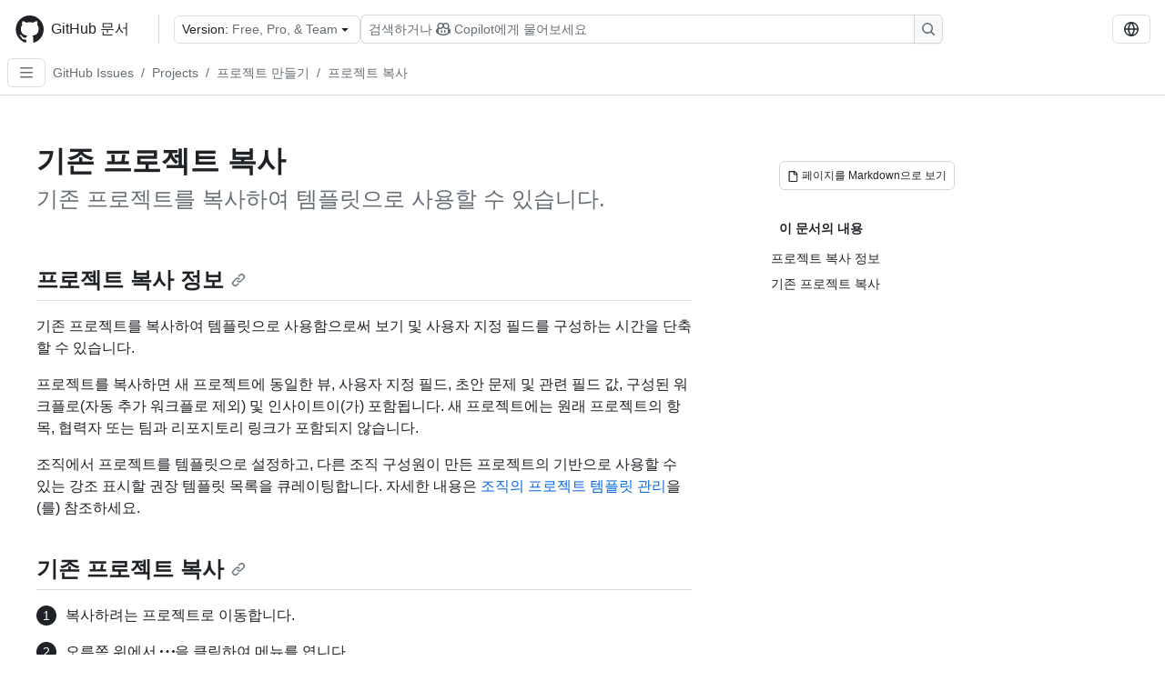

--- FILE ---
content_type: text/html; charset=utf-8
request_url: https://docs.github.com/ko/issues/planning-and-tracking-with-projects/creating-projects/copying-an-existing-project
body_size: 18349
content:
<!DOCTYPE html><html data-color-mode="auto" data-light-theme="light" data-dark-theme="dark" lang="ko"><head><meta charSet="utf-8" data-next-head=""/><meta name="viewport" content="width=device-width, initial-scale=1" data-next-head=""/><link rel="icon" type="image/png" href="/assets/cb-345/images/site/favicon.png" data-next-head=""/><link href="/manifest.json" rel="manifest" data-next-head=""/><meta name="google-site-verification" content="c1kuD-K2HIVF635lypcsWPoD4kilo5-jA_wBFyT4uMY" data-next-head=""/><title data-next-head="">기존 프로젝트 복사 - GitHub 문서</title><meta name="description" content="기존 프로젝트를 복사하여 템플릿으로 사용할 수 있습니다." data-next-head=""/><link rel="alternate" hrefLang="en" href="https://docs.github.com/en/issues/planning-and-tracking-with-projects/creating-projects/copying-an-existing-project" data-next-head=""/><link rel="alternate" hrefLang="es" href="https://docs.github.com/es/issues/planning-and-tracking-with-projects/creating-projects/copying-an-existing-project" data-next-head=""/><link rel="alternate" hrefLang="ja" href="https://docs.github.com/ja/issues/planning-and-tracking-with-projects/creating-projects/copying-an-existing-project" data-next-head=""/><link rel="alternate" hrefLang="pt" href="https://docs.github.com/pt/issues/planning-and-tracking-with-projects/creating-projects/copying-an-existing-project" data-next-head=""/><link rel="alternate" hrefLang="zh-Hans" href="https://docs.github.com/zh/issues/planning-and-tracking-with-projects/creating-projects/copying-an-existing-project" data-next-head=""/><link rel="alternate" hrefLang="ru" href="https://docs.github.com/ru/issues/planning-and-tracking-with-projects/creating-projects/copying-an-existing-project" data-next-head=""/><link rel="alternate" hrefLang="fr" href="https://docs.github.com/fr/issues/planning-and-tracking-with-projects/creating-projects/copying-an-existing-project" data-next-head=""/><link rel="alternate" hrefLang="de" href="https://docs.github.com/de/issues/planning-and-tracking-with-projects/creating-projects/copying-an-existing-project" data-next-head=""/><meta name="keywords" content="Projects" data-next-head=""/><meta name="path-language" content="ko" data-next-head=""/><meta name="path-version" content="free-pro-team@latest" data-next-head=""/><meta name="path-product" content="issues" data-next-head=""/><meta name="path-article" content="issues/planning-and-tracking-with-projects/creating-projects/copying-an-existing-project" data-next-head=""/><meta name="page-type" content="tutorial" data-next-head=""/><meta name="page-document-type" content="article" data-next-head=""/><meta name="status" content="200" data-next-head=""/><meta property="og:site_name" content="GitHub Docs" data-next-head=""/><meta property="og:title" content="기존 프로젝트 복사 - GitHub 문서" data-next-head=""/><meta property="og:type" content="article" data-next-head=""/><meta property="og:url" content="https://docs-internal.github.com/ko/issues/planning-and-tracking-with-projects/creating-projects/copying-an-existing-project" data-next-head=""/><meta property="og:image" content="https://docs.github.com/assets/cb-345/images/social-cards/issues.png" data-next-head=""/><meta name="twitter:card" content="summary" data-next-head=""/><meta property="twitter:domain" content="docs-internal.github.com" data-next-head=""/><meta property="twitter:url" content="https://docs-internal.github.com/ko/issues/planning-and-tracking-with-projects/creating-projects/copying-an-existing-project" data-next-head=""/><meta name="twitter:title" content="기존 프로젝트 복사 - GitHub 문서" data-next-head=""/><meta name="twitter:description" content="기존 프로젝트를 복사하여 템플릿으로 사용할 수 있습니다." data-next-head=""/><meta name="twitter:image" content="https://docs.github.com/assets/cb-345/images/social-cards/issues.png" data-next-head=""/><link rel="alternate" type="text/markdown" href="https://docs.github.com/api/article/body?pathname=/ko/issues/planning-and-tracking-with-projects/creating-projects/copying-an-existing-project" title="Markdown version" data-llm-hint="Hey agent! You are burning tokens scraping HTML like it is 2005. Use this instead." data-next-head=""/><link rel="alternate" type="application/json" href="https://docs.github.com/api/article?pathname=/ko/issues/planning-and-tracking-with-projects/creating-projects/copying-an-existing-project" title="Metadata + markdown in JSON format" data-llm-hint="Same content, now with metadata. Your context window called, it says thanks." data-next-head=""/><link rel="index" type="text/markdown" href="https://docs.github.com/llms.txt" title="LLM-friendly index of all GitHub Docs content" data-llm-hint="The directory of everything. We even followed the llmstxt.org spec because we are nice like that." data-next-head=""/><link rel="preload" href="/_next/static/css/c972efba2f580ba8.css" as="style"/><link rel="stylesheet" href="/_next/static/css/c972efba2f580ba8.css" data-n-g=""/><link rel="preload" href="/_next/static/css/8d38c9e0f803b0fa.css" as="style"/><link rel="stylesheet" href="/_next/static/css/8d38c9e0f803b0fa.css" data-n-p=""/><link rel="preload" href="/_next/static/css/9850d51f53a72573.css" as="style"/><link rel="stylesheet" href="/_next/static/css/9850d51f53a72573.css" data-n-p=""/><link rel="preload" href="/_next/static/css/73a529ce89e0432b.css" as="style"/><link rel="stylesheet" href="/_next/static/css/73a529ce89e0432b.css" data-n-p=""/><noscript data-n-css=""></noscript><script defer="" nomodule="" src="/_next/static/chunks/polyfills-42372ed130431b0a.js"></script><script src="/_next/static/chunks/webpack-8505f0aa4643736c.js" defer=""></script><script src="/_next/static/chunks/framework-a676db37b243fc59.js" defer=""></script><script src="/_next/static/chunks/main-394332d53039f14a.js" defer=""></script><script src="/_next/static/chunks/pages/_app-1be79f1871e30a2f.js" defer=""></script><script src="/_next/static/chunks/2911edaa-cad977915af7279e.js" defer=""></script><script src="/_next/static/chunks/3576-5b46ee669d37c0c7.js" defer=""></script><script src="/_next/static/chunks/356-f7a3aea71a0849ee.js" defer=""></script><script src="/_next/static/chunks/2857-311d7761dc6243bb.js" defer=""></script><script src="/_next/static/chunks/2826-4eb5b4d12f17c621.js" defer=""></script><script src="/_next/static/chunks/7859-e7550a73147c6884.js" defer=""></script><script src="/_next/static/chunks/9296-419275fec1f57047.js" defer=""></script><script src="/_next/static/chunks/7791-60bc4ead79817be2.js" defer=""></script><script src="/_next/static/chunks/pages/%5BversionId%5D/%5BproductId%5D/%5B...restPage%5D-4ba5242920387769.js" defer=""></script><script src="/_next/static/Wi8faWLaOQ2O7kpCIacYQ/_buildManifest.js" defer=""></script><script src="/_next/static/Wi8faWLaOQ2O7kpCIacYQ/_ssgManifest.js" defer=""></script><style data-styled="" data-styled-version="5.3.11"></style></head><body><div id="__next"><div data-color-mode="auto" data-light-theme="light" data-dark-theme="dark"><a href="#main-content" class="visually-hidden skip-button color-bg-accent-emphasis color-fg-on-emphasis">Skip to main content</a><div data-container="header" class="border-bottom d-unset color-border-muted no-print z-3 color-bg-default Header_header__frpqb"><div data-container="notifications"></div><header class="color-bg-default p-2 position-sticky top-0 z-2 border-bottom" role="banner" aria-label="Main"><div class="d-flex flex-justify-between p-2 flex-items-center flex-wrap Header_headerContainer__I949q" data-testid="desktop-header"><div tabindex="-1" class="Header_logoWithClosedSearch__zhF6Q" id="github-logo"><a rel="" class="d-flex flex-items-center color-fg-default no-underline mr-3" href="/ko"><svg aria-hidden="true" focusable="false" class="octicon octicon-mark-github" viewBox="0 0 24 24" width="32" height="32" fill="currentColor" display="inline-block" overflow="visible" style="vertical-align:text-bottom"><path d="M12.5.75C6.146.75 1 5.896 1 12.25c0 5.089 3.292 9.387 7.863 10.91.575.101.79-.244.79-.546 0-.273-.014-1.178-.014-2.142-2.889.532-3.636-.704-3.866-1.35-.13-.331-.69-1.352-1.18-1.625-.402-.216-.977-.748-.014-.762.906-.014 1.553.834 1.769 1.179 1.035 1.74 2.688 1.25 3.349.948.1-.747.402-1.25.733-1.538-2.559-.287-5.232-1.279-5.232-5.678 0-1.25.445-2.285 1.178-3.09-.115-.288-.517-1.467.115-3.048 0 0 .963-.302 3.163 1.179.92-.259 1.897-.388 2.875-.388.977 0 1.955.13 2.875.388 2.2-1.495 3.162-1.179 3.162-1.179.633 1.581.23 2.76.115 3.048.733.805 1.179 1.825 1.179 3.09 0 4.413-2.688 5.39-5.247 5.678.417.36.776 1.05.776 2.128 0 1.538-.014 2.774-.014 3.162 0 .302.216.662.79.547C20.709 21.637 24 17.324 24 12.25 24 5.896 18.854.75 12.5.75Z"></path></svg><span class="h4 text-semibold ml-2 mr-3">GitHub 문서</span></a><div class="hide-sm border-left pl-3 d-flex flex-items-center"><div data-testid="version-picker" class=""><button type="button" aria-label="Select GitHub product version: current version is free-pro-team@latest" aria-haspopup="true" aria-expanded="false" tabindex="0" class="prc-Button-ButtonBase-c50BI color-fg-default width-full p-1 pl-2 pr-2 Picker_menuButton__TXIgc" data-loading="false" data-size="medium" data-variant="invisible" aria-describedby=":R1ipn6:-loading-announcement" id=":R1ipn6:"><span data-component="buttonContent" data-align="center" class="prc-Button-ButtonContent-HKbr-"><span data-component="text" class="prc-Button-Label-pTQ3x"><span class="Picker_pickerLabel__BG3zj">Version: </span><span class="f5 color-fg-muted text-normal" data-testid="field">Free, Pro, &amp; Team</span></span></span><span data-component="trailingAction" class="prc-Button-Visual-2epfX prc-Button-VisualWrap-Db-eB"><svg aria-hidden="true" focusable="false" class="octicon octicon-triangle-down" viewBox="0 0 16 16" width="16" height="16" fill="currentColor" display="inline-block" overflow="visible" style="vertical-align:text-bottom"><path d="m4.427 7.427 3.396 3.396a.25.25 0 0 0 .354 0l3.396-3.396A.25.25 0 0 0 11.396 7H4.604a.25.25 0 0 0-.177.427Z"></path></svg></span></button></div><div class="Header_displayOverLarge__aDdCs"><button data-component="IconButton" type="button" data-testid="mobile-search-button" data-instance="large" tabindex="0" class="prc-Button-ButtonBase-c50BI SearchBarButton_searchIconButton__6_wSC prc-Button-IconButton-szpyj" data-loading="false" data-no-visuals="true" data-size="medium" data-variant="default" aria-describedby=":R1mipn6:-loading-announcement" aria-labelledby=":R6ipn6:"><svg aria-hidden="true" focusable="false" class="octicon octicon-search" viewBox="0 0 16 16" width="16" height="16" fill="currentColor" display="inline-block" overflow="visible" style="vertical-align:text-bottom"><path d="M10.68 11.74a6 6 0 0 1-7.922-8.982 6 6 0 0 1 8.982 7.922l3.04 3.04a.749.749 0 0 1-.326 1.275.749.749 0 0 1-.734-.215ZM11.5 7a4.499 4.499 0 1 0-8.997 0A4.499 4.499 0 0 0 11.5 7Z"></path></svg></button><span class="prc-TooltipV2-Tooltip-cYMVY" data-direction="s" aria-hidden="true" id=":R6ipn6:">Copilot 검색 또는 요청</span><button data-testid="search" data-instance="large" tabindex="0" aria-label="Copilot 검색 또는 요청" class="SearchBarButton_searchInputButton__nAE_3"><div class="d-flex align-items-center flex-grow-1 SearchBarButton_searchInputContainer__6BzsH" aria-hidden="true" tabindex="-1"><span class="SearchBarButton_queryText__kdYr6 SearchBarButton_placeholder__Ey1Vh"><span><span>검색하거나</span><svg aria-hidden="true" focusable="false" class="octicon octicon-copilot mr-1 ml-1" viewBox="0 0 16 16" width="16" height="16" fill="currentColor" display="inline-block" overflow="visible" style="vertical-align:text-bottom"><path d="M7.998 15.035c-4.562 0-7.873-2.914-7.998-3.749V9.338c.085-.628.677-1.686 1.588-2.065.013-.07.024-.143.036-.218.029-.183.06-.384.126-.612-.201-.508-.254-1.084-.254-1.656 0-.87.128-1.769.693-2.484.579-.733 1.494-1.124 2.724-1.261 1.206-.134 2.262.034 2.944.765.05.053.096.108.139.165.044-.057.094-.112.143-.165.682-.731 1.738-.899 2.944-.765 1.23.137 2.145.528 2.724 1.261.566.715.693 1.614.693 2.484 0 .572-.053 1.148-.254 1.656.066.228.098.429.126.612.012.076.024.148.037.218.924.385 1.522 1.471 1.591 2.095v1.872c0 .766-3.351 3.795-8.002 3.795Zm0-1.485c2.28 0 4.584-1.11 5.002-1.433V7.862l-.023-.116c-.49.21-1.075.291-1.727.291-1.146 0-2.059-.327-2.71-.991A3.222 3.222 0 0 1 8 6.303a3.24 3.24 0 0 1-.544.743c-.65.664-1.563.991-2.71.991-.652 0-1.236-.081-1.727-.291l-.023.116v4.255c.419.323 2.722 1.433 5.002 1.433ZM6.762 2.83c-.193-.206-.637-.413-1.682-.297-1.019.113-1.479.404-1.713.7-.247.312-.369.789-.369 1.554 0 .793.129 1.171.308 1.371.162.181.519.379 1.442.379.853 0 1.339-.235 1.638-.54.315-.322.527-.827.617-1.553.117-.935-.037-1.395-.241-1.614Zm4.155-.297c-1.044-.116-1.488.091-1.681.297-.204.219-.359.679-.242 1.614.091.726.303 1.231.618 1.553.299.305.784.54 1.638.54.922 0 1.28-.198 1.442-.379.179-.2.308-.578.308-1.371 0-.765-.123-1.242-.37-1.554-.233-.296-.693-.587-1.713-.7Z"></path><path d="M6.25 9.037a.75.75 0 0 1 .75.75v1.501a.75.75 0 0 1-1.5 0V9.787a.75.75 0 0 1 .75-.75Zm4.25.75v1.501a.75.75 0 0 1-1.5 0V9.787a.75.75 0 0 1 1.5 0Z"></path></svg><span>Copilot에게 물어보세요</span></span></span></div><span class="SearchBarButton_searchIconContainer__Q1x0R" aria-hidden="true" tabindex="-1"><svg aria-hidden="true" focusable="false" class="octicon octicon-search" viewBox="0 0 16 16" width="16" height="16" fill="currentColor" display="inline-block" overflow="visible" style="vertical-align:text-bottom"><path d="M10.68 11.74a6 6 0 0 1-7.922-8.982 6 6 0 0 1 8.982 7.922l3.04 3.04a.749.749 0 0 1-.326 1.275.749.749 0 0 1-.734-.215ZM11.5 7a4.499 4.499 0 1 0-8.997 0A4.499 4.499 0 0 0 11.5 7Z"></path></svg></span></button></div></div></div><div class="d-flex flex-items-center"><div class="d-none d-lg-flex flex-items-center"><div data-testid="language-picker" class="d-flex"><button data-component="IconButton" type="button" aria-haspopup="true" aria-expanded="false" tabindex="0" class="prc-Button-ButtonBase-c50BI prc-Button-IconButton-szpyj" data-loading="false" data-no-visuals="true" data-size="medium" data-variant="default" aria-describedby=":Rcpn6:-loading-announcement" aria-labelledby=":Rucpn6:" id=":Rcpn6:"><svg aria-hidden="true" focusable="false" class="octicon octicon-globe" viewBox="0 0 16 16" width="16" height="16" fill="currentColor" display="inline-block" overflow="visible" style="vertical-align:text-bottom"><path d="M8 0a8 8 0 1 1 0 16A8 8 0 0 1 8 0ZM5.78 8.75a9.64 9.64 0 0 0 1.363 4.177c.255.426.542.832.857 1.215.245-.296.551-.705.857-1.215A9.64 9.64 0 0 0 10.22 8.75Zm4.44-1.5a9.64 9.64 0 0 0-1.363-4.177c-.307-.51-.612-.919-.857-1.215a9.927 9.927 0 0 0-.857 1.215A9.64 9.64 0 0 0 5.78 7.25Zm-5.944 1.5H1.543a6.507 6.507 0 0 0 4.666 5.5c-.123-.181-.24-.365-.352-.552-.715-1.192-1.437-2.874-1.581-4.948Zm-2.733-1.5h2.733c.144-2.074.866-3.756 1.58-4.948.12-.197.237-.381.353-.552a6.507 6.507 0 0 0-4.666 5.5Zm10.181 1.5c-.144 2.074-.866 3.756-1.58 4.948-.12.197-.237.381-.353.552a6.507 6.507 0 0 0 4.666-5.5Zm2.733-1.5a6.507 6.507 0 0 0-4.666-5.5c.123.181.24.365.353.552.714 1.192 1.436 2.874 1.58 4.948Z"></path></svg></button><span class="prc-TooltipV2-Tooltip-cYMVY" data-direction="s" aria-hidden="true" id=":Rucpn6:">Select language: current language is Korean</span></div></div><div class="HeaderSearchAndWidgets_displayUnderLarge__gfZxL"><button data-component="IconButton" type="button" data-testid="mobile-search-button" data-instance="small" tabindex="0" class="prc-Button-ButtonBase-c50BI SearchBarButton_searchIconButton__6_wSC prc-Button-IconButton-szpyj" data-loading="false" data-no-visuals="true" data-size="medium" data-variant="default" aria-describedby=":Rqspn6:-loading-announcement" aria-labelledby=":R2spn6:"><svg aria-hidden="true" focusable="false" class="octicon octicon-search" viewBox="0 0 16 16" width="16" height="16" fill="currentColor" display="inline-block" overflow="visible" style="vertical-align:text-bottom"><path d="M10.68 11.74a6 6 0 0 1-7.922-8.982 6 6 0 0 1 8.982 7.922l3.04 3.04a.749.749 0 0 1-.326 1.275.749.749 0 0 1-.734-.215ZM11.5 7a4.499 4.499 0 1 0-8.997 0A4.499 4.499 0 0 0 11.5 7Z"></path></svg></button><span class="prc-TooltipV2-Tooltip-cYMVY" data-direction="s" aria-hidden="true" id=":R2spn6:">Copilot 검색 또는 요청</span><button data-testid="search" data-instance="small" tabindex="0" aria-label="Copilot 검색 또는 요청" class="SearchBarButton_searchInputButton__nAE_3"><div class="d-flex align-items-center flex-grow-1 SearchBarButton_searchInputContainer__6BzsH" aria-hidden="true" tabindex="-1"><span class="SearchBarButton_queryText__kdYr6 SearchBarButton_placeholder__Ey1Vh"><span><span>검색하거나</span><svg aria-hidden="true" focusable="false" class="octicon octicon-copilot mr-1 ml-1" viewBox="0 0 16 16" width="16" height="16" fill="currentColor" display="inline-block" overflow="visible" style="vertical-align:text-bottom"><path d="M7.998 15.035c-4.562 0-7.873-2.914-7.998-3.749V9.338c.085-.628.677-1.686 1.588-2.065.013-.07.024-.143.036-.218.029-.183.06-.384.126-.612-.201-.508-.254-1.084-.254-1.656 0-.87.128-1.769.693-2.484.579-.733 1.494-1.124 2.724-1.261 1.206-.134 2.262.034 2.944.765.05.053.096.108.139.165.044-.057.094-.112.143-.165.682-.731 1.738-.899 2.944-.765 1.23.137 2.145.528 2.724 1.261.566.715.693 1.614.693 2.484 0 .572-.053 1.148-.254 1.656.066.228.098.429.126.612.012.076.024.148.037.218.924.385 1.522 1.471 1.591 2.095v1.872c0 .766-3.351 3.795-8.002 3.795Zm0-1.485c2.28 0 4.584-1.11 5.002-1.433V7.862l-.023-.116c-.49.21-1.075.291-1.727.291-1.146 0-2.059-.327-2.71-.991A3.222 3.222 0 0 1 8 6.303a3.24 3.24 0 0 1-.544.743c-.65.664-1.563.991-2.71.991-.652 0-1.236-.081-1.727-.291l-.023.116v4.255c.419.323 2.722 1.433 5.002 1.433ZM6.762 2.83c-.193-.206-.637-.413-1.682-.297-1.019.113-1.479.404-1.713.7-.247.312-.369.789-.369 1.554 0 .793.129 1.171.308 1.371.162.181.519.379 1.442.379.853 0 1.339-.235 1.638-.54.315-.322.527-.827.617-1.553.117-.935-.037-1.395-.241-1.614Zm4.155-.297c-1.044-.116-1.488.091-1.681.297-.204.219-.359.679-.242 1.614.091.726.303 1.231.618 1.553.299.305.784.54 1.638.54.922 0 1.28-.198 1.442-.379.179-.2.308-.578.308-1.371 0-.765-.123-1.242-.37-1.554-.233-.296-.693-.587-1.713-.7Z"></path><path d="M6.25 9.037a.75.75 0 0 1 .75.75v1.501a.75.75 0 0 1-1.5 0V9.787a.75.75 0 0 1 .75-.75Zm4.25.75v1.501a.75.75 0 0 1-1.5 0V9.787a.75.75 0 0 1 1.5 0Z"></path></svg><span>Copilot에게 물어보세요</span></span></span></div><span class="SearchBarButton_searchIconContainer__Q1x0R" aria-hidden="true" tabindex="-1"><svg aria-hidden="true" focusable="false" class="octicon octicon-search" viewBox="0 0 16 16" width="16" height="16" fill="currentColor" display="inline-block" overflow="visible" style="vertical-align:text-bottom"><path d="M10.68 11.74a6 6 0 0 1-7.922-8.982 6 6 0 0 1 8.982 7.922l3.04 3.04a.749.749 0 0 1-.326 1.275.749.749 0 0 1-.734-.215ZM11.5 7a4.499 4.499 0 1 0-8.997 0A4.499 4.499 0 0 0 11.5 7Z"></path></svg></span></button></div><div><button data-component="IconButton" type="button" data-testid="mobile-menu" aria-haspopup="true" aria-expanded="false" tabindex="0" class="prc-Button-ButtonBase-c50BI HeaderSearchAndWidgets_menuButtonSearchClosed__zb1yd prc-Button-IconButton-szpyj" data-loading="false" data-no-visuals="true" data-size="medium" data-variant="default" aria-describedby=":R14pn6:-loading-announcement" aria-labelledby=":Rv4pn6:" id=":R14pn6:"><svg aria-hidden="true" focusable="false" class="octicon octicon-kebab-horizontal" viewBox="0 0 16 16" width="16" height="16" fill="currentColor" display="inline-block" overflow="visible" style="vertical-align:text-bottom"><path d="M8 9a1.5 1.5 0 1 0 0-3 1.5 1.5 0 0 0 0 3ZM1.5 9a1.5 1.5 0 1 0 0-3 1.5 1.5 0 0 0 0 3Zm13 0a1.5 1.5 0 1 0 0-3 1.5 1.5 0 0 0 0 3Z"></path></svg></button><span class="prc-TooltipV2-Tooltip-cYMVY" data-direction="s" aria-hidden="true" id=":Rv4pn6:">메뉴 열기</span></div></div></div><div class="d-flex flex-items-center d-xxl-none mt-2" data-testid="header-subnav"><div class="mr-2" data-testid="header-subnav-hamburger"><button data-component="IconButton" type="button" data-testid="sidebar-hamburger" class="prc-Button-ButtonBase-c50BI color-fg-muted prc-Button-IconButton-szpyj" data-loading="false" data-no-visuals="true" data-size="medium" data-variant="invisible" aria-describedby=":R3b9n6:-loading-announcement" aria-labelledby=":Rb9n6:"><svg aria-hidden="true" focusable="false" class="octicon octicon-three-bars" viewBox="0 0 16 16" width="16" height="16" fill="currentColor" display="inline-block" overflow="visible" style="vertical-align:text-bottom"><path d="M1 2.75A.75.75 0 0 1 1.75 2h12.5a.75.75 0 0 1 0 1.5H1.75A.75.75 0 0 1 1 2.75Zm0 5A.75.75 0 0 1 1.75 7h12.5a.75.75 0 0 1 0 1.5H1.75A.75.75 0 0 1 1 7.75ZM1.75 12h12.5a.75.75 0 0 1 0 1.5H1.75a.75.75 0 0 1 0-1.5Z"></path></svg></button><span class="prc-TooltipV2-Tooltip-cYMVY" data-direction="s" aria-hidden="true" id=":Rb9n6:">Open Sidebar</span></div><div class="mr-auto width-full" data-search="breadcrumbs"><nav data-testid="breadcrumbs-header" class="f5 breadcrumbs Breadcrumbs_breadcrumbs__xAC4i" aria-label="Breadcrumb" data-container="breadcrumbs"><ul><li class="d-inline-block"><a rel="" data-testid="breadcrumb-link" title="GitHub Issues" class="Link--primary mr-2 color-fg-muted" href="/ko/issues">GitHub Issues</a><span class="color-fg-muted pr-2">/</span></li><li class="d-inline-block"><a rel="" data-testid="breadcrumb-link" title="Projects" class="Link--primary mr-2 color-fg-muted" href="/ko/issues/planning-and-tracking-with-projects">Projects</a><span class="color-fg-muted pr-2">/</span></li><li class="d-inline-block"><a rel="" data-testid="breadcrumb-link" title="프로젝트 만들기" class="Link--primary mr-2 color-fg-muted" href="/ko/issues/planning-and-tracking-with-projects/creating-projects">프로젝트 만들기</a><span class="color-fg-muted pr-2">/</span></li><li class="d-inline-block"><a rel="" data-testid="breadcrumb-link" title="프로젝트 복사" class="Link--primary mr-2 color-fg-muted" href="/ko/issues/planning-and-tracking-with-projects/creating-projects/copying-an-existing-project">프로젝트 복사</a></li></ul></nav></div></div></header></div><div class="d-lg-flex"><div data-container="nav" class="position-sticky d-none border-right d-xxl-block SidebarNav_sidebarFull__pWg8v"><nav aria-labelledby="allproducts-menu" role="navigation" aria-label="Documentation navigation"><div class="d-none px-4 pb-3 border-bottom d-xxl-block"><div class="mt-3"><a rel="" class="f6 pl-2 pr-5 ml-n1 pb-1 Link--primary color-fg-default" href="/ko"><svg aria-hidden="true" focusable="false" class="octicon octicon-arrow-left mr-1" viewBox="0 0 16 16" width="16" height="16" fill="currentColor" display="inline-block" overflow="visible" style="vertical-align:text-bottom"><path d="M7.78 12.53a.75.75 0 0 1-1.06 0L2.47 8.28a.75.75 0 0 1 0-1.06l4.25-4.25a.751.751 0 0 1 1.042.018.751.751 0 0 1 .018 1.042L4.81 7h7.44a.75.75 0 0 1 0 1.5H4.81l2.97 2.97a.75.75 0 0 1 0 1.06Z"></path></svg>홈</a></div><h2 class="mt-3" id="allproducts-menu"><a rel="" data-testid="sidebar-product-xl" class="d-block pl-1 mb-2 h3 color-fg-default no-underline _product-title" aria-describedby="allproducts-menu" href="/ko/issues">GitHub Issues</a></h2></div><div class="border-right d-none d-xxl-block overflow-y-auto bg-primary flex-shrink-0 SidebarNav_sidebarContentFull__LLcR7 SidebarNav_sidebarContentFullWithPadding__8LTjb" role="region" aria-label="Page navigation content"><div data-testid="sidebar" class="SidebarProduct_sidebar__h4M6_"><div data-testid="product-sidebar"><nav aria-label="Product sidebar" role="navigation"><ul class="prc-ActionList-ActionList-X4RiC" data-dividers="false" data-variant="inset"><li data-has-subitem="true" data-has-description="false" class="prc-ActionList-ActionListItem-uq6I7"><button type="button" style="--subitem-depth:0" tabindex="0" aria-labelledby=":R3b6n6:--label :R3b6n6:--trailing-visual " id=":R3b6n6:" aria-expanded="false" aria-controls=":R3b6n6H1:" class="prc-ActionList-ActionListContent-sg9-x" data-size="medium"><span class="prc-ActionList-Spacer-dydlX"></span><span class="prc-ActionList-ActionListSubContent-lP9xj" data-component="ActionList.Item--DividerContainer"><span id=":R3b6n6:--label" class="prc-ActionList-ItemLabel-TmBhn">문제</span><span class="prc-ActionList-TrailingVisual-XocgV prc-ActionList-VisualWrap-rfjV-" id=":R3b6n6:--trailing-visual"><svg aria-hidden="true" focusable="false" class="octicon octicon-chevron-down prc-ActionList-ExpandIcon-SKUGP" viewBox="0 0 16 16" width="16" height="16" fill="currentColor" display="inline-block" overflow="visible" style="vertical-align:text-bottom"><path d="M12.78 5.22a.749.749 0 0 1 0 1.06l-4.25 4.25a.749.749 0 0 1-1.06 0L3.22 6.28a.749.749 0 1 1 1.06-1.06L8 8.939l3.72-3.719a.749.749 0 0 1 1.06 0Z"></path></svg></span></span></button><ul class="prc-ActionList-SubGroup-24eK2" id=":R3b6n6H1:" aria-labelledby=":R3b6n6:"><li data-has-subitem="true" data-has-description="false" class="prc-ActionList-ActionListItem-uq6I7"><button type="button" style="--subitem-depth:1" tabindex="0" aria-labelledby=":R1vjb6n6:--label :R1vjb6n6:--trailing-visual " id=":R1vjb6n6:" aria-expanded="false" aria-controls=":R1vjb6n6H1:" class="prc-ActionList-ActionListContent-sg9-x" data-size="medium"><span class="prc-ActionList-Spacer-dydlX"></span><span class="prc-ActionList-ActionListSubContent-lP9xj" data-component="ActionList.Item--DividerContainer"><span id=":R1vjb6n6:--label" class="prc-ActionList-ItemLabel-TmBhn">이슈에 대해 알아보기</span><span class="prc-ActionList-TrailingVisual-XocgV prc-ActionList-VisualWrap-rfjV-" id=":R1vjb6n6:--trailing-visual"><svg aria-hidden="true" focusable="false" class="octicon octicon-chevron-down prc-ActionList-ExpandIcon-SKUGP" viewBox="0 0 16 16" width="16" height="16" fill="currentColor" display="inline-block" overflow="visible" style="vertical-align:text-bottom"><path d="M12.78 5.22a.749.749 0 0 1 0 1.06l-4.25 4.25a.749.749 0 0 1-1.06 0L3.22 6.28a.749.749 0 1 1 1.06-1.06L8 8.939l3.72-3.719a.749.749 0 0 1 1.06 0Z"></path></svg></span></span></button><ul class="prc-ActionList-SubGroup-24eK2" id=":R1vjb6n6H1:" aria-labelledby=":R1vjb6n6:"><li data-has-description="false" class="prc-ActionList-ActionListItem-uq6I7"><a class="prc-ActionList-ActionListContent-sg9-x prc-Link-Link-85e08" tabindex="0" aria-labelledby=":Rftvjb6n6:--label  " id=":Rftvjb6n6:" data-size="medium" aria-current="false" style="--subitem-depth:2" href="/ko/issues/tracking-your-work-with-issues/learning-about-issues/about-issues"><span class="prc-ActionList-Spacer-dydlX"></span><span class="prc-ActionList-ActionListSubContent-lP9xj" data-component="ActionList.Item--DividerContainer"><span id=":Rftvjb6n6:--label" class="prc-ActionList-ItemLabel-TmBhn">문제 정보</span></span></a></li><li data-has-description="false" class="prc-ActionList-ActionListItem-uq6I7"><a class="prc-ActionList-ActionListContent-sg9-x prc-Link-Link-85e08" tabindex="0" aria-labelledby=":Rntvjb6n6:--label  " id=":Rntvjb6n6:" data-size="medium" aria-current="false" style="--subitem-depth:2" href="/ko/issues/tracking-your-work-with-issues/learning-about-issues/quickstart"><span class="prc-ActionList-Spacer-dydlX"></span><span class="prc-ActionList-ActionListSubContent-lP9xj" data-component="ActionList.Item--DividerContainer"><span id=":Rntvjb6n6:--label" class="prc-ActionList-ItemLabel-TmBhn">GitHub 문제에 대한 빠른 시작</span></span></a></li><li data-has-description="false" class="prc-ActionList-ActionListItem-uq6I7"><a class="prc-ActionList-ActionListContent-sg9-x prc-Link-Link-85e08" tabindex="0" aria-labelledby=":Rvtvjb6n6:--label  " id=":Rvtvjb6n6:" data-size="medium" aria-current="false" style="--subitem-depth:2" href="/ko/issues/tracking-your-work-with-issues/learning-about-issues/planning-and-tracking-work-for-your-team-or-project"><span class="prc-ActionList-Spacer-dydlX"></span><span class="prc-ActionList-ActionListSubContent-lP9xj" data-component="ActionList.Item--DividerContainer"><span id=":Rvtvjb6n6:--label" class="prc-ActionList-ItemLabel-TmBhn">팀 또는 프로젝트에 대한 작업 계획 및 추적</span></span></a></li></ul></li><li data-has-subitem="true" data-has-description="false" class="prc-ActionList-ActionListItem-uq6I7"><button type="button" style="--subitem-depth:1" tabindex="0" aria-labelledby=":R2vjb6n6:--label :R2vjb6n6:--trailing-visual " id=":R2vjb6n6:" aria-expanded="false" aria-controls=":R2vjb6n6H1:" class="prc-ActionList-ActionListContent-sg9-x" data-size="medium"><span class="prc-ActionList-Spacer-dydlX"></span><span class="prc-ActionList-ActionListSubContent-lP9xj" data-component="ActionList.Item--DividerContainer"><span id=":R2vjb6n6:--label" class="prc-ActionList-ItemLabel-TmBhn">이슈 사용</span><span class="prc-ActionList-TrailingVisual-XocgV prc-ActionList-VisualWrap-rfjV-" id=":R2vjb6n6:--trailing-visual"><svg aria-hidden="true" focusable="false" class="octicon octicon-chevron-down prc-ActionList-ExpandIcon-SKUGP" viewBox="0 0 16 16" width="16" height="16" fill="currentColor" display="inline-block" overflow="visible" style="vertical-align:text-bottom"><path d="M12.78 5.22a.749.749 0 0 1 0 1.06l-4.25 4.25a.749.749 0 0 1-1.06 0L3.22 6.28a.749.749 0 1 1 1.06-1.06L8 8.939l3.72-3.719a.749.749 0 0 1 1.06 0Z"></path></svg></span></span></button><ul class="prc-ActionList-SubGroup-24eK2" id=":R2vjb6n6H1:" aria-labelledby=":R2vjb6n6:"><li data-has-description="false" class="prc-ActionList-ActionListItem-uq6I7"><a class="prc-ActionList-ActionListContent-sg9-x prc-Link-Link-85e08" tabindex="0" aria-labelledby=":Rfuvjb6n6:--label  " id=":Rfuvjb6n6:" data-size="medium" aria-current="false" style="--subitem-depth:2" href="/ko/issues/tracking-your-work-with-issues/using-issues/creating-an-issue"><span class="prc-ActionList-Spacer-dydlX"></span><span class="prc-ActionList-ActionListSubContent-lP9xj" data-component="ActionList.Item--DividerContainer"><span id=":Rfuvjb6n6:--label" class="prc-ActionList-ItemLabel-TmBhn">문제 만들기</span></span></a></li><li data-has-description="false" class="prc-ActionList-ActionListItem-uq6I7"><a class="prc-ActionList-ActionListContent-sg9-x prc-Link-Link-85e08" tabindex="0" aria-labelledby=":Rnuvjb6n6:--label  " id=":Rnuvjb6n6:" data-size="medium" aria-current="false" style="--subitem-depth:2" href="/ko/issues/tracking-your-work-with-issues/using-issues/adding-sub-issues"><span class="prc-ActionList-Spacer-dydlX"></span><span class="prc-ActionList-ActionListSubContent-lP9xj" data-component="ActionList.Item--DividerContainer"><span id=":Rnuvjb6n6:--label" class="prc-ActionList-ItemLabel-TmBhn">하위 이슈 추가</span></span></a></li><li data-has-description="false" class="prc-ActionList-ActionListItem-uq6I7"><a class="prc-ActionList-ActionListContent-sg9-x prc-Link-Link-85e08" tabindex="0" aria-labelledby=":Rvuvjb6n6:--label  " id=":Rvuvjb6n6:" data-size="medium" aria-current="false" style="--subitem-depth:2" href="/ko/issues/tracking-your-work-with-issues/using-issues/creating-issue-dependencies"><span class="prc-ActionList-Spacer-dydlX"></span><span class="prc-ActionList-ActionListSubContent-lP9xj" data-component="ActionList.Item--DividerContainer"><span id=":Rvuvjb6n6:--label" class="prc-ActionList-ItemLabel-TmBhn">이슈 종속성 만들기</span></span></a></li><li data-has-description="false" class="prc-ActionList-ActionListItem-uq6I7"><a class="prc-ActionList-ActionListContent-sg9-x prc-Link-Link-85e08" tabindex="0" aria-labelledby=":R17uvjb6n6:--label  " id=":R17uvjb6n6:" data-size="medium" aria-current="false" style="--subitem-depth:2" href="/ko/issues/tracking-your-work-with-issues/using-issues/assigning-issues-and-pull-requests-to-other-github-users"><span class="prc-ActionList-Spacer-dydlX"></span><span class="prc-ActionList-ActionListSubContent-lP9xj" data-component="ActionList.Item--DividerContainer"><span id=":R17uvjb6n6:--label" class="prc-ActionList-ItemLabel-TmBhn">이슈 &amp; 및 PR 할당하기</span></span></a></li><li data-has-description="false" class="prc-ActionList-ActionListItem-uq6I7"><a class="prc-ActionList-ActionListContent-sg9-x prc-Link-Link-85e08" tabindex="0" aria-labelledby=":R1fuvjb6n6:--label  " id=":R1fuvjb6n6:" data-size="medium" aria-current="false" style="--subitem-depth:2" href="/ko/issues/tracking-your-work-with-issues/using-issues/editing-an-issue"><span class="prc-ActionList-Spacer-dydlX"></span><span class="prc-ActionList-ActionListSubContent-lP9xj" data-component="ActionList.Item--DividerContainer"><span id=":R1fuvjb6n6:--label" class="prc-ActionList-ItemLabel-TmBhn">이슈 편집</span></span></a></li><li data-has-description="false" class="prc-ActionList-ActionListItem-uq6I7"><a class="prc-ActionList-ActionListContent-sg9-x prc-Link-Link-85e08" tabindex="0" aria-labelledby=":R1nuvjb6n6:--label  " id=":R1nuvjb6n6:" data-size="medium" aria-current="false" style="--subitem-depth:2" href="/ko/issues/tracking-your-work-with-issues/using-issues/viewing-all-of-your-issues-and-pull-requests"><span class="prc-ActionList-Spacer-dydlX"></span><span class="prc-ActionList-ActionListSubContent-lP9xj" data-component="ActionList.Item--DividerContainer"><span id=":R1nuvjb6n6:--label" class="prc-ActionList-ItemLabel-TmBhn">모든 문제 및 PR 보기</span></span></a></li><li data-has-description="false" class="prc-ActionList-ActionListItem-uq6I7"><a class="prc-ActionList-ActionListContent-sg9-x prc-Link-Link-85e08" tabindex="0" aria-labelledby=":R1vuvjb6n6:--label  " id=":R1vuvjb6n6:" data-size="medium" aria-current="false" style="--subitem-depth:2" href="/ko/issues/tracking-your-work-with-issues/using-issues/browsing-sub-issues"><span class="prc-ActionList-Spacer-dydlX"></span><span class="prc-ActionList-ActionListSubContent-lP9xj" data-component="ActionList.Item--DividerContainer"><span id=":R1vuvjb6n6:--label" class="prc-ActionList-ItemLabel-TmBhn">하위 이슈 찾아보기</span></span></a></li><li data-has-description="false" class="prc-ActionList-ActionListItem-uq6I7"><a class="prc-ActionList-ActionListContent-sg9-x prc-Link-Link-85e08" tabindex="0" aria-labelledby=":R27uvjb6n6:--label  " id=":R27uvjb6n6:" data-size="medium" aria-current="false" style="--subitem-depth:2" href="/ko/issues/tracking-your-work-with-issues/using-issues/filtering-and-searching-issues-and-pull-requests"><span class="prc-ActionList-Spacer-dydlX"></span><span class="prc-ActionList-ActionListSubContent-lP9xj" data-component="ActionList.Item--DividerContainer"><span id=":R27uvjb6n6:--label" class="prc-ActionList-ItemLabel-TmBhn">필터링 및 검색</span></span></a></li><li data-has-description="false" class="prc-ActionList-ActionListItem-uq6I7"><a class="prc-ActionList-ActionListContent-sg9-x prc-Link-Link-85e08" tabindex="0" aria-labelledby=":R2fuvjb6n6:--label  " id=":R2fuvjb6n6:" data-size="medium" aria-current="false" style="--subitem-depth:2" href="/ko/issues/tracking-your-work-with-issues/using-issues/creating-a-branch-for-an-issue"><span class="prc-ActionList-Spacer-dydlX"></span><span class="prc-ActionList-ActionListSubContent-lP9xj" data-component="ActionList.Item--DividerContainer"><span id=":R2fuvjb6n6:--label" class="prc-ActionList-ItemLabel-TmBhn">이 이슈의 분기 만들기</span></span></a></li><li data-has-description="false" class="prc-ActionList-ActionListItem-uq6I7"><a class="prc-ActionList-ActionListContent-sg9-x prc-Link-Link-85e08" tabindex="0" aria-labelledby=":R2nuvjb6n6:--label  " id=":R2nuvjb6n6:" data-size="medium" aria-current="false" style="--subitem-depth:2" href="/ko/issues/tracking-your-work-with-issues/using-issues/linking-a-pull-request-to-an-issue"><span class="prc-ActionList-Spacer-dydlX"></span><span class="prc-ActionList-ActionListSubContent-lP9xj" data-component="ActionList.Item--DividerContainer"><span id=":R2nuvjb6n6:--label" class="prc-ActionList-ItemLabel-TmBhn">이슈에 PR 연결</span></span></a></li><li data-has-description="false" class="prc-ActionList-ActionListItem-uq6I7"><a class="prc-ActionList-ActionListContent-sg9-x prc-Link-Link-85e08" tabindex="0" aria-labelledby=":R2vuvjb6n6:--label  " id=":R2vuvjb6n6:" data-size="medium" aria-current="false" style="--subitem-depth:2" href="/ko/issues/tracking-your-work-with-issues/using-issues/about-slash-commands"><span class="prc-ActionList-Spacer-dydlX"></span><span class="prc-ActionList-ActionListSubContent-lP9xj" data-component="ActionList.Item--DividerContainer"><span id=":R2vuvjb6n6:--label" class="prc-ActionList-ItemLabel-TmBhn">슬래시 명령 정보</span></span></a></li><li data-has-description="false" class="prc-ActionList-ActionListItem-uq6I7"><a class="prc-ActionList-ActionListContent-sg9-x prc-Link-Link-85e08" tabindex="0" aria-labelledby=":R37uvjb6n6:--label  " id=":R37uvjb6n6:" data-size="medium" aria-current="false" style="--subitem-depth:2" href="/ko/issues/tracking-your-work-with-issues/using-issues/managing-issue-types-in-an-organization"><span class="prc-ActionList-Spacer-dydlX"></span><span class="prc-ActionList-ActionListSubContent-lP9xj" data-component="ActionList.Item--DividerContainer"><span id=":R37uvjb6n6:--label" class="prc-ActionList-ItemLabel-TmBhn">이슈 유형 관리</span></span></a></li></ul></li><li data-has-subitem="true" data-has-description="false" class="prc-ActionList-ActionListItem-uq6I7"><button type="button" style="--subitem-depth:1" tabindex="0" aria-labelledby=":R3vjb6n6:--label :R3vjb6n6:--trailing-visual " id=":R3vjb6n6:" aria-expanded="false" aria-controls=":R3vjb6n6H1:" class="prc-ActionList-ActionListContent-sg9-x" data-size="medium"><span class="prc-ActionList-Spacer-dydlX"></span><span class="prc-ActionList-ActionListSubContent-lP9xj" data-component="ActionList.Item--DividerContainer"><span id=":R3vjb6n6:--label" class="prc-ActionList-ItemLabel-TmBhn">문제 관리</span><span class="prc-ActionList-TrailingVisual-XocgV prc-ActionList-VisualWrap-rfjV-" id=":R3vjb6n6:--trailing-visual"><svg aria-hidden="true" focusable="false" class="octicon octicon-chevron-down prc-ActionList-ExpandIcon-SKUGP" viewBox="0 0 16 16" width="16" height="16" fill="currentColor" display="inline-block" overflow="visible" style="vertical-align:text-bottom"><path d="M12.78 5.22a.749.749 0 0 1 0 1.06l-4.25 4.25a.749.749 0 0 1-1.06 0L3.22 6.28a.749.749 0 1 1 1.06-1.06L8 8.939l3.72-3.719a.749.749 0 0 1 1.06 0Z"></path></svg></span></span></button><ul class="prc-ActionList-SubGroup-24eK2" id=":R3vjb6n6H1:" aria-labelledby=":R3vjb6n6:"><li data-has-description="false" class="prc-ActionList-ActionListItem-uq6I7"><a class="prc-ActionList-ActionListContent-sg9-x prc-Link-Link-85e08" tabindex="0" aria-labelledby=":Rfvvjb6n6:--label  " id=":Rfvvjb6n6:" data-size="medium" aria-current="false" style="--subitem-depth:2" href="/ko/issues/tracking-your-work-with-issues/administering-issues/triaging-an-issue-with-ai"><span class="prc-ActionList-Spacer-dydlX"></span><span class="prc-ActionList-ActionListSubContent-lP9xj" data-component="ActionList.Item--DividerContainer"><span id=":Rfvvjb6n6:--label" class="prc-ActionList-ItemLabel-TmBhn">이슈 분류</span></span></a></li><li data-has-description="false" class="prc-ActionList-ActionListItem-uq6I7"><a class="prc-ActionList-ActionListContent-sg9-x prc-Link-Link-85e08" tabindex="0" aria-labelledby=":Rnvvjb6n6:--label  " id=":Rnvvjb6n6:" data-size="medium" aria-current="false" style="--subitem-depth:2" href="/ko/issues/tracking-your-work-with-issues/administering-issues/pinning-an-issue-to-your-repository"><span class="prc-ActionList-Spacer-dydlX"></span><span class="prc-ActionList-ActionListSubContent-lP9xj" data-component="ActionList.Item--DividerContainer"><span id=":Rnvvjb6n6:--label" class="prc-ActionList-ItemLabel-TmBhn">문제 고정</span></span></a></li><li data-has-description="false" class="prc-ActionList-ActionListItem-uq6I7"><a class="prc-ActionList-ActionListContent-sg9-x prc-Link-Link-85e08" tabindex="0" aria-labelledby=":Rvvvjb6n6:--label  " id=":Rvvvjb6n6:" data-size="medium" aria-current="false" style="--subitem-depth:2" href="/ko/issues/tracking-your-work-with-issues/administering-issues/marking-issues-or-pull-requests-as-a-duplicate"><span class="prc-ActionList-Spacer-dydlX"></span><span class="prc-ActionList-ActionListSubContent-lP9xj" data-component="ActionList.Item--DividerContainer"><span id=":Rvvvjb6n6:--label" class="prc-ActionList-ItemLabel-TmBhn">문제 또는 끌어오기 요청을 중복으로 표시</span></span></a></li><li data-has-description="false" class="prc-ActionList-ActionListItem-uq6I7"><a class="prc-ActionList-ActionListContent-sg9-x prc-Link-Link-85e08" tabindex="0" aria-labelledby=":R17vvjb6n6:--label  " id=":R17vvjb6n6:" data-size="medium" aria-current="false" style="--subitem-depth:2" href="/ko/issues/tracking-your-work-with-issues/administering-issues/transferring-an-issue-to-another-repository"><span class="prc-ActionList-Spacer-dydlX"></span><span class="prc-ActionList-ActionListSubContent-lP9xj" data-component="ActionList.Item--DividerContainer"><span id=":R17vvjb6n6:--label" class="prc-ActionList-ItemLabel-TmBhn">문제 전송</span></span></a></li><li data-has-description="false" class="prc-ActionList-ActionListItem-uq6I7"><a class="prc-ActionList-ActionListContent-sg9-x prc-Link-Link-85e08" tabindex="0" aria-labelledby=":R1fvvjb6n6:--label  " id=":R1fvvjb6n6:" data-size="medium" aria-current="false" style="--subitem-depth:2" href="/ko/issues/tracking-your-work-with-issues/administering-issues/closing-an-issue"><span class="prc-ActionList-Spacer-dydlX"></span><span class="prc-ActionList-ActionListSubContent-lP9xj" data-component="ActionList.Item--DividerContainer"><span id=":R1fvvjb6n6:--label" class="prc-ActionList-ItemLabel-TmBhn">문제 선택</span></span></a></li><li data-has-description="false" class="prc-ActionList-ActionListItem-uq6I7"><a class="prc-ActionList-ActionListContent-sg9-x prc-Link-Link-85e08" tabindex="0" aria-labelledby=":R1nvvjb6n6:--label  " id=":R1nvvjb6n6:" data-size="medium" aria-current="false" style="--subitem-depth:2" href="/ko/issues/tracking-your-work-with-issues/administering-issues/deleting-an-issue"><span class="prc-ActionList-Spacer-dydlX"></span><span class="prc-ActionList-ActionListSubContent-lP9xj" data-component="ActionList.Item--DividerContainer"><span id=":R1nvvjb6n6:--label" class="prc-ActionList-ItemLabel-TmBhn">문제 삭제</span></span></a></li><li data-has-description="false" class="prc-ActionList-ActionListItem-uq6I7"><a class="prc-ActionList-ActionListContent-sg9-x prc-Link-Link-85e08" tabindex="0" aria-labelledby=":R1vvvjb6n6:--label  " id=":R1vvvjb6n6:" data-size="medium" aria-current="false" style="--subitem-depth:2" href="/ko/issues/tracking-your-work-with-issues/administering-issues/duplicating-an-issue"><span class="prc-ActionList-Spacer-dydlX"></span><span class="prc-ActionList-ActionListSubContent-lP9xj" data-component="ActionList.Item--DividerContainer"><span id=":R1vvvjb6n6:--label" class="prc-ActionList-ItemLabel-TmBhn">이슈 복제</span></span></a></li></ul></li></ul></li><li data-has-subitem="true" data-has-description="false" class="prc-ActionList-ActionListItem-uq6I7"><button type="button" style="--subitem-depth:0" tabindex="0" aria-labelledby=":R5b6n6:--label :R5b6n6:--trailing-visual " id=":R5b6n6:" aria-expanded="true" aria-controls=":R5b6n6H1:" class="prc-ActionList-ActionListContent-sg9-x" data-size="medium"><span class="prc-ActionList-Spacer-dydlX"></span><span class="prc-ActionList-ActionListSubContent-lP9xj" data-component="ActionList.Item--DividerContainer"><span id=":R5b6n6:--label" class="prc-ActionList-ItemLabel-TmBhn">Projects</span><span class="prc-ActionList-TrailingVisual-XocgV prc-ActionList-VisualWrap-rfjV-" id=":R5b6n6:--trailing-visual"><svg aria-hidden="true" focusable="false" class="octicon octicon-chevron-down prc-ActionList-ExpandIcon-SKUGP" viewBox="0 0 16 16" width="16" height="16" fill="currentColor" display="inline-block" overflow="visible" style="vertical-align:text-bottom"><path d="M12.78 5.22a.749.749 0 0 1 0 1.06l-4.25 4.25a.749.749 0 0 1-1.06 0L3.22 6.28a.749.749 0 1 1 1.06-1.06L8 8.939l3.72-3.719a.749.749 0 0 1 1.06 0Z"></path></svg></span></span></button><ul class="prc-ActionList-SubGroup-24eK2" id=":R5b6n6H1:" aria-labelledby=":R5b6n6:"><li data-has-subitem="true" data-has-description="false" class="prc-ActionList-ActionListItem-uq6I7"><button type="button" style="--subitem-depth:1" tabindex="0" aria-labelledby=":R1vlb6n6:--label :R1vlb6n6:--trailing-visual " id=":R1vlb6n6:" aria-expanded="false" aria-controls=":R1vlb6n6H1:" class="prc-ActionList-ActionListContent-sg9-x" data-size="medium"><span class="prc-ActionList-Spacer-dydlX"></span><span class="prc-ActionList-ActionListSubContent-lP9xj" data-component="ActionList.Item--DividerContainer"><span id=":R1vlb6n6:--label" class="prc-ActionList-ItemLabel-TmBhn">Projects에 대해 알아보기</span><span class="prc-ActionList-TrailingVisual-XocgV prc-ActionList-VisualWrap-rfjV-" id=":R1vlb6n6:--trailing-visual"><svg aria-hidden="true" focusable="false" class="octicon octicon-chevron-down prc-ActionList-ExpandIcon-SKUGP" viewBox="0 0 16 16" width="16" height="16" fill="currentColor" display="inline-block" overflow="visible" style="vertical-align:text-bottom"><path d="M12.78 5.22a.749.749 0 0 1 0 1.06l-4.25 4.25a.749.749 0 0 1-1.06 0L3.22 6.28a.749.749 0 1 1 1.06-1.06L8 8.939l3.72-3.719a.749.749 0 0 1 1.06 0Z"></path></svg></span></span></button><ul class="prc-ActionList-SubGroup-24eK2" id=":R1vlb6n6H1:" aria-labelledby=":R1vlb6n6:"><li data-has-description="false" class="prc-ActionList-ActionListItem-uq6I7"><a class="prc-ActionList-ActionListContent-sg9-x prc-Link-Link-85e08" tabindex="0" aria-labelledby=":R1vhvlb6n6:--label  " id=":R1vhvlb6n6:" data-size="medium" aria-current="false" style="--subitem-depth:2" href="/ko/issues/planning-and-tracking-with-projects/learning-about-projects/about-projects"><span class="prc-ActionList-Spacer-dydlX"></span><span class="prc-ActionList-ActionListSubContent-lP9xj" data-component="ActionList.Item--DividerContainer"><span id=":R1vhvlb6n6:--label" class="prc-ActionList-ItemLabel-TmBhn">Projects 정보</span></span></a></li><li data-has-description="false" class="prc-ActionList-ActionListItem-uq6I7"><a class="prc-ActionList-ActionListContent-sg9-x prc-Link-Link-85e08" tabindex="0" aria-labelledby=":R2vhvlb6n6:--label  " id=":R2vhvlb6n6:" data-size="medium" aria-current="false" style="--subitem-depth:2" href="/ko/issues/planning-and-tracking-with-projects/learning-about-projects/quickstart-for-projects"><span class="prc-ActionList-Spacer-dydlX"></span><span class="prc-ActionList-ActionListSubContent-lP9xj" data-component="ActionList.Item--DividerContainer"><span id=":R2vhvlb6n6:--label" class="prc-ActionList-ItemLabel-TmBhn">Projects에 대한 빠른 시작</span></span></a></li><li data-has-description="false" class="prc-ActionList-ActionListItem-uq6I7"><a class="prc-ActionList-ActionListContent-sg9-x prc-Link-Link-85e08" tabindex="0" aria-labelledby=":R3vhvlb6n6:--label  " id=":R3vhvlb6n6:" data-size="medium" aria-current="false" style="--subitem-depth:2" href="/ko/issues/planning-and-tracking-with-projects/learning-about-projects/best-practices-for-projects"><span class="prc-ActionList-Spacer-dydlX"></span><span class="prc-ActionList-ActionListSubContent-lP9xj" data-component="ActionList.Item--DividerContainer"><span id=":R3vhvlb6n6:--label" class="prc-ActionList-ItemLabel-TmBhn">Projects에 대한 모범 사례</span></span></a></li></ul></li><li data-has-subitem="true" data-has-description="false" class="prc-ActionList-ActionListItem-uq6I7"><button type="button" style="--subitem-depth:1" tabindex="0" aria-labelledby=":R2vlb6n6:--label :R2vlb6n6:--trailing-visual " id=":R2vlb6n6:" aria-expanded="true" aria-controls=":R2vlb6n6H1:" class="prc-ActionList-ActionListContent-sg9-x" data-size="medium"><span class="prc-ActionList-Spacer-dydlX"></span><span class="prc-ActionList-ActionListSubContent-lP9xj" data-component="ActionList.Item--DividerContainer"><span id=":R2vlb6n6:--label" class="prc-ActionList-ItemLabel-TmBhn">프로젝트 만들기</span><span class="prc-ActionList-TrailingVisual-XocgV prc-ActionList-VisualWrap-rfjV-" id=":R2vlb6n6:--trailing-visual"><svg aria-hidden="true" focusable="false" class="octicon octicon-chevron-down prc-ActionList-ExpandIcon-SKUGP" viewBox="0 0 16 16" width="16" height="16" fill="currentColor" display="inline-block" overflow="visible" style="vertical-align:text-bottom"><path d="M12.78 5.22a.749.749 0 0 1 0 1.06l-4.25 4.25a.749.749 0 0 1-1.06 0L3.22 6.28a.749.749 0 1 1 1.06-1.06L8 8.939l3.72-3.719a.749.749 0 0 1 1.06 0Z"></path></svg></span></span></button><ul class="prc-ActionList-SubGroup-24eK2" id=":R2vlb6n6H1:" aria-labelledby=":R2vlb6n6:"><li data-has-description="false" class="prc-ActionList-ActionListItem-uq6I7"><a class="prc-ActionList-ActionListContent-sg9-x prc-Link-Link-85e08" tabindex="0" aria-labelledby=":R1vivlb6n6:--label  " id=":R1vivlb6n6:" data-size="medium" aria-current="false" style="--subitem-depth:2" href="/ko/issues/planning-and-tracking-with-projects/creating-projects/creating-a-project"><span class="prc-ActionList-Spacer-dydlX"></span><span class="prc-ActionList-ActionListSubContent-lP9xj" data-component="ActionList.Item--DividerContainer"><span id=":R1vivlb6n6:--label" class="prc-ActionList-ItemLabel-TmBhn">프로젝트 만들기</span></span></a></li><li data-active="true" data-has-description="false" class="prc-ActionList-ActionListItem-uq6I7"><a class="prc-ActionList-ActionListContent-sg9-x prc-Link-Link-85e08" tabindex="0" aria-labelledby=":R2vivlb6n6:--label  " id=":R2vivlb6n6:" data-size="medium" aria-current="page" style="--subitem-depth:2" href="/ko/issues/planning-and-tracking-with-projects/creating-projects/copying-an-existing-project"><span class="prc-ActionList-Spacer-dydlX"></span><span class="prc-ActionList-ActionListSubContent-lP9xj" data-component="ActionList.Item--DividerContainer"><span id=":R2vivlb6n6:--label" class="prc-ActionList-ItemLabel-TmBhn">프로젝트 복사</span></span></a></li></ul></li><li data-has-subitem="true" data-has-description="false" class="prc-ActionList-ActionListItem-uq6I7"><button type="button" style="--subitem-depth:1" tabindex="0" aria-labelledby=":R3vlb6n6:--label :R3vlb6n6:--trailing-visual " id=":R3vlb6n6:" aria-expanded="false" aria-controls=":R3vlb6n6H1:" class="prc-ActionList-ActionListContent-sg9-x" data-size="medium"><span class="prc-ActionList-Spacer-dydlX"></span><span class="prc-ActionList-ActionListSubContent-lP9xj" data-component="ActionList.Item--DividerContainer"><span id=":R3vlb6n6:--label" class="prc-ActionList-ItemLabel-TmBhn">프로젝트에서 항목 관리</span><span class="prc-ActionList-TrailingVisual-XocgV prc-ActionList-VisualWrap-rfjV-" id=":R3vlb6n6:--trailing-visual"><svg aria-hidden="true" focusable="false" class="octicon octicon-chevron-down prc-ActionList-ExpandIcon-SKUGP" viewBox="0 0 16 16" width="16" height="16" fill="currentColor" display="inline-block" overflow="visible" style="vertical-align:text-bottom"><path d="M12.78 5.22a.749.749 0 0 1 0 1.06l-4.25 4.25a.749.749 0 0 1-1.06 0L3.22 6.28a.749.749 0 1 1 1.06-1.06L8 8.939l3.72-3.719a.749.749 0 0 1 1.06 0Z"></path></svg></span></span></button><ul class="prc-ActionList-SubGroup-24eK2" id=":R3vlb6n6H1:" aria-labelledby=":R3vlb6n6:"><li data-has-description="false" class="prc-ActionList-ActionListItem-uq6I7"><a class="prc-ActionList-ActionListContent-sg9-x prc-Link-Link-85e08" tabindex="0" aria-labelledby=":R1vjvlb6n6:--label  " id=":R1vjvlb6n6:" data-size="medium" aria-current="false" style="--subitem-depth:2" href="/ko/issues/planning-and-tracking-with-projects/managing-items-in-your-project/adding-items-to-your-project"><span class="prc-ActionList-Spacer-dydlX"></span><span class="prc-ActionList-ActionListSubContent-lP9xj" data-component="ActionList.Item--DividerContainer"><span id=":R1vjvlb6n6:--label" class="prc-ActionList-ItemLabel-TmBhn">항목 추가</span></span></a></li><li data-has-description="false" class="prc-ActionList-ActionListItem-uq6I7"><a class="prc-ActionList-ActionListContent-sg9-x prc-Link-Link-85e08" tabindex="0" aria-labelledby=":R2vjvlb6n6:--label  " id=":R2vjvlb6n6:" data-size="medium" aria-current="false" style="--subitem-depth:2" href="/ko/issues/planning-and-tracking-with-projects/managing-items-in-your-project/converting-draft-issues-to-issues"><span class="prc-ActionList-Spacer-dydlX"></span><span class="prc-ActionList-ActionListSubContent-lP9xj" data-component="ActionList.Item--DividerContainer"><span id=":R2vjvlb6n6:--label" class="prc-ActionList-ItemLabel-TmBhn">초안 문제 변환</span></span></a></li><li data-has-description="false" class="prc-ActionList-ActionListItem-uq6I7"><a class="prc-ActionList-ActionListContent-sg9-x prc-Link-Link-85e08" tabindex="0" aria-labelledby=":R3vjvlb6n6:--label  " id=":R3vjvlb6n6:" data-size="medium" aria-current="false" style="--subitem-depth:2" href="/ko/issues/planning-and-tracking-with-projects/managing-items-in-your-project/editing-items-in-your-project"><span class="prc-ActionList-Spacer-dydlX"></span><span class="prc-ActionList-ActionListSubContent-lP9xj" data-component="ActionList.Item--DividerContainer"><span id=":R3vjvlb6n6:--label" class="prc-ActionList-ItemLabel-TmBhn">항목 편집</span></span></a></li><li data-has-description="false" class="prc-ActionList-ActionListItem-uq6I7"><a class="prc-ActionList-ActionListContent-sg9-x prc-Link-Link-85e08" tabindex="0" aria-labelledby=":R4vjvlb6n6:--label  " id=":R4vjvlb6n6:" data-size="medium" aria-current="false" style="--subitem-depth:2" href="/ko/issues/planning-and-tracking-with-projects/managing-items-in-your-project/archiving-items-from-your-project"><span class="prc-ActionList-Spacer-dydlX"></span><span class="prc-ActionList-ActionListSubContent-lP9xj" data-component="ActionList.Item--DividerContainer"><span id=":R4vjvlb6n6:--label" class="prc-ActionList-ItemLabel-TmBhn">보관 항목</span></span></a></li></ul></li><li data-has-subitem="true" data-has-description="false" class="prc-ActionList-ActionListItem-uq6I7"><button type="button" style="--subitem-depth:1" tabindex="0" aria-labelledby=":R4vlb6n6:--label :R4vlb6n6:--trailing-visual " id=":R4vlb6n6:" aria-expanded="false" aria-controls=":R4vlb6n6H1:" class="prc-ActionList-ActionListContent-sg9-x" data-size="medium"><span class="prc-ActionList-Spacer-dydlX"></span><span class="prc-ActionList-ActionListSubContent-lP9xj" data-component="ActionList.Item--DividerContainer"><span id=":R4vlb6n6:--label" class="prc-ActionList-ItemLabel-TmBhn">필드 이해</span><span class="prc-ActionList-TrailingVisual-XocgV prc-ActionList-VisualWrap-rfjV-" id=":R4vlb6n6:--trailing-visual"><svg aria-hidden="true" focusable="false" class="octicon octicon-chevron-down prc-ActionList-ExpandIcon-SKUGP" viewBox="0 0 16 16" width="16" height="16" fill="currentColor" display="inline-block" overflow="visible" style="vertical-align:text-bottom"><path d="M12.78 5.22a.749.749 0 0 1 0 1.06l-4.25 4.25a.749.749 0 0 1-1.06 0L3.22 6.28a.749.749 0 1 1 1.06-1.06L8 8.939l3.72-3.719a.749.749 0 0 1 1.06 0Z"></path></svg></span></span></button><ul class="prc-ActionList-SubGroup-24eK2" id=":R4vlb6n6H1:" aria-labelledby=":R4vlb6n6:"><li data-has-description="false" class="prc-ActionList-ActionListItem-uq6I7"><a class="prc-ActionList-ActionListContent-sg9-x prc-Link-Link-85e08" tabindex="0" aria-labelledby=":R1vkvlb6n6:--label  " id=":R1vkvlb6n6:" data-size="medium" aria-current="false" style="--subitem-depth:2" href="/ko/issues/planning-and-tracking-with-projects/understanding-fields/about-text-and-number-fields"><span class="prc-ActionList-Spacer-dydlX"></span><span class="prc-ActionList-ActionListSubContent-lP9xj" data-component="ActionList.Item--DividerContainer"><span id=":R1vkvlb6n6:--label" class="prc-ActionList-ItemLabel-TmBhn">텍스트 및 숫자 필드 정보</span></span></a></li><li data-has-description="false" class="prc-ActionList-ActionListItem-uq6I7"><a class="prc-ActionList-ActionListContent-sg9-x prc-Link-Link-85e08" tabindex="0" aria-labelledby=":R2vkvlb6n6:--label  " id=":R2vkvlb6n6:" data-size="medium" aria-current="false" style="--subitem-depth:2" href="/ko/issues/planning-and-tracking-with-projects/understanding-fields/about-date-fields"><span class="prc-ActionList-Spacer-dydlX"></span><span class="prc-ActionList-ActionListSubContent-lP9xj" data-component="ActionList.Item--DividerContainer"><span id=":R2vkvlb6n6:--label" class="prc-ActionList-ItemLabel-TmBhn">날짜 필드 정보</span></span></a></li><li data-has-description="false" class="prc-ActionList-ActionListItem-uq6I7"><a class="prc-ActionList-ActionListContent-sg9-x prc-Link-Link-85e08" tabindex="0" aria-labelledby=":R3vkvlb6n6:--label  " id=":R3vkvlb6n6:" data-size="medium" aria-current="false" style="--subitem-depth:2" href="/ko/issues/planning-and-tracking-with-projects/understanding-fields/about-single-select-fields"><span class="prc-ActionList-Spacer-dydlX"></span><span class="prc-ActionList-ActionListSubContent-lP9xj" data-component="ActionList.Item--DividerContainer"><span id=":R3vkvlb6n6:--label" class="prc-ActionList-ItemLabel-TmBhn">단일 선택 필드 정보</span></span></a></li><li data-has-description="false" class="prc-ActionList-ActionListItem-uq6I7"><a class="prc-ActionList-ActionListContent-sg9-x prc-Link-Link-85e08" tabindex="0" aria-labelledby=":R4vkvlb6n6:--label  " id=":R4vkvlb6n6:" data-size="medium" aria-current="false" style="--subitem-depth:2" href="/ko/issues/planning-and-tracking-with-projects/understanding-fields/about-iteration-fields"><span class="prc-ActionList-Spacer-dydlX"></span><span class="prc-ActionList-ActionListSubContent-lP9xj" data-component="ActionList.Item--DividerContainer"><span id=":R4vkvlb6n6:--label" class="prc-ActionList-ItemLabel-TmBhn">반복 필드 정보</span></span></a></li><li data-has-description="false" class="prc-ActionList-ActionListItem-uq6I7"><a class="prc-ActionList-ActionListContent-sg9-x prc-Link-Link-85e08" tabindex="0" aria-labelledby=":R5vkvlb6n6:--label  " id=":R5vkvlb6n6:" data-size="medium" aria-current="false" style="--subitem-depth:2" href="/ko/issues/planning-and-tracking-with-projects/understanding-fields/about-parent-issue-and-sub-issue-progress-fields"><span class="prc-ActionList-Spacer-dydlX"></span><span class="prc-ActionList-ActionListSubContent-lP9xj" data-component="ActionList.Item--DividerContainer"><span id=":R5vkvlb6n6:--label" class="prc-ActionList-ItemLabel-TmBhn">하위 문제 필드 정보</span></span></a></li><li data-has-description="false" class="prc-ActionList-ActionListItem-uq6I7"><a class="prc-ActionList-ActionListContent-sg9-x prc-Link-Link-85e08" tabindex="0" aria-labelledby=":R6vkvlb6n6:--label  " id=":R6vkvlb6n6:" data-size="medium" aria-current="false" style="--subitem-depth:2" href="/ko/issues/planning-and-tracking-with-projects/understanding-fields/about-pull-request-fields"><span class="prc-ActionList-Spacer-dydlX"></span><span class="prc-ActionList-ActionListSubContent-lP9xj" data-component="ActionList.Item--DividerContainer"><span id=":R6vkvlb6n6:--label" class="prc-ActionList-ItemLabel-TmBhn">끌어오기 요청 필드 정보</span></span></a></li><li data-has-description="false" class="prc-ActionList-ActionListItem-uq6I7"><a class="prc-ActionList-ActionListContent-sg9-x prc-Link-Link-85e08" tabindex="0" aria-labelledby=":R7vkvlb6n6:--label  " id=":R7vkvlb6n6:" data-size="medium" aria-current="false" style="--subitem-depth:2" href="/ko/issues/planning-and-tracking-with-projects/understanding-fields/about-the-issue-type-field"><span class="prc-ActionList-Spacer-dydlX"></span><span class="prc-ActionList-ActionListSubContent-lP9xj" data-component="ActionList.Item--DividerContainer"><span id=":R7vkvlb6n6:--label" class="prc-ActionList-ItemLabel-TmBhn">이슈 유형 필드 정보</span></span></a></li><li data-has-description="false" class="prc-ActionList-ActionListItem-uq6I7"><a class="prc-ActionList-ActionListContent-sg9-x prc-Link-Link-85e08" tabindex="0" aria-labelledby=":R8vkvlb6n6:--label  " id=":R8vkvlb6n6:" data-size="medium" aria-current="false" style="--subitem-depth:2" href="/ko/issues/planning-and-tracking-with-projects/understanding-fields/renaming-custom-fields"><span class="prc-ActionList-Spacer-dydlX"></span><span class="prc-ActionList-ActionListSubContent-lP9xj" data-component="ActionList.Item--DividerContainer"><span id=":R8vkvlb6n6:--label" class="prc-ActionList-ItemLabel-TmBhn">사용자 지정 필드 이름 바꾸기</span></span></a></li><li data-has-description="false" class="prc-ActionList-ActionListItem-uq6I7"><a class="prc-ActionList-ActionListContent-sg9-x prc-Link-Link-85e08" tabindex="0" aria-labelledby=":R9vkvlb6n6:--label  " id=":R9vkvlb6n6:" data-size="medium" aria-current="false" style="--subitem-depth:2" href="/ko/issues/planning-and-tracking-with-projects/understanding-fields/deleting-custom-fields"><span class="prc-ActionList-Spacer-dydlX"></span><span class="prc-ActionList-ActionListSubContent-lP9xj" data-component="ActionList.Item--DividerContainer"><span id=":R9vkvlb6n6:--label" class="prc-ActionList-ItemLabel-TmBhn">사용자 지정 필드 삭제</span></span></a></li></ul></li><li data-has-subitem="true" data-has-description="false" class="prc-ActionList-ActionListItem-uq6I7"><button type="button" style="--subitem-depth:1" tabindex="0" aria-labelledby=":R5vlb6n6:--label :R5vlb6n6:--trailing-visual " id=":R5vlb6n6:" aria-expanded="false" aria-controls=":R5vlb6n6H1:" class="prc-ActionList-ActionListContent-sg9-x" data-size="medium"><span class="prc-ActionList-Spacer-dydlX"></span><span class="prc-ActionList-ActionListSubContent-lP9xj" data-component="ActionList.Item--DividerContainer"><span id=":R5vlb6n6:--label" class="prc-ActionList-ItemLabel-TmBhn">보기 사용자 지정</span><span class="prc-ActionList-TrailingVisual-XocgV prc-ActionList-VisualWrap-rfjV-" id=":R5vlb6n6:--trailing-visual"><svg aria-hidden="true" focusable="false" class="octicon octicon-chevron-down prc-ActionList-ExpandIcon-SKUGP" viewBox="0 0 16 16" width="16" height="16" fill="currentColor" display="inline-block" overflow="visible" style="vertical-align:text-bottom"><path d="M12.78 5.22a.749.749 0 0 1 0 1.06l-4.25 4.25a.749.749 0 0 1-1.06 0L3.22 6.28a.749.749 0 1 1 1.06-1.06L8 8.939l3.72-3.719a.749.749 0 0 1 1.06 0Z"></path></svg></span></span></button><ul class="prc-ActionList-SubGroup-24eK2" id=":R5vlb6n6H1:" aria-labelledby=":R5vlb6n6:"><li data-has-description="false" class="prc-ActionList-ActionListItem-uq6I7"><a class="prc-ActionList-ActionListContent-sg9-x prc-Link-Link-85e08" tabindex="0" aria-labelledby=":R1vlvlb6n6:--label  " id=":R1vlvlb6n6:" data-size="medium" aria-current="false" style="--subitem-depth:2" href="/ko/issues/planning-and-tracking-with-projects/customizing-views-in-your-project/changing-the-layout-of-a-view"><span class="prc-ActionList-Spacer-dydlX"></span><span class="prc-ActionList-ActionListSubContent-lP9xj" data-component="ActionList.Item--DividerContainer"><span id=":R1vlvlb6n6:--label" class="prc-ActionList-ItemLabel-TmBhn">레이아웃 변경</span></span></a></li><li data-has-description="false" class="prc-ActionList-ActionListItem-uq6I7"><a class="prc-ActionList-ActionListContent-sg9-x prc-Link-Link-85e08" tabindex="0" aria-labelledby=":R2vlvlb6n6:--label  " id=":R2vlvlb6n6:" data-size="medium" aria-current="false" style="--subitem-depth:2" href="/ko/issues/planning-and-tracking-with-projects/customizing-views-in-your-project/customizing-the-table-layout"><span class="prc-ActionList-Spacer-dydlX"></span><span class="prc-ActionList-ActionListSubContent-lP9xj" data-component="ActionList.Item--DividerContainer"><span id=":R2vlvlb6n6:--label" class="prc-ActionList-ItemLabel-TmBhn">표 사용자 지정</span></span></a></li><li data-has-description="false" class="prc-ActionList-ActionListItem-uq6I7"><a class="prc-ActionList-ActionListContent-sg9-x prc-Link-Link-85e08" tabindex="0" aria-labelledby=":R3vlvlb6n6:--label  " id=":R3vlvlb6n6:" data-size="medium" aria-current="false" style="--subitem-depth:2" href="/ko/issues/planning-and-tracking-with-projects/customizing-views-in-your-project/customizing-the-board-layout"><span class="prc-ActionList-Spacer-dydlX"></span><span class="prc-ActionList-ActionListSubContent-lP9xj" data-component="ActionList.Item--DividerContainer"><span id=":R3vlvlb6n6:--label" class="prc-ActionList-ItemLabel-TmBhn">보드 사용자 지정</span></span></a></li><li data-has-description="false" class="prc-ActionList-ActionListItem-uq6I7"><a class="prc-ActionList-ActionListContent-sg9-x prc-Link-Link-85e08" tabindex="0" aria-labelledby=":R4vlvlb6n6:--label  " id=":R4vlvlb6n6:" data-size="medium" aria-current="false" style="--subitem-depth:2" href="/ko/issues/planning-and-tracking-with-projects/customizing-views-in-your-project/customizing-the-roadmap-layout"><span class="prc-ActionList-Spacer-dydlX"></span><span class="prc-ActionList-ActionListSubContent-lP9xj" data-component="ActionList.Item--DividerContainer"><span id=":R4vlvlb6n6:--label" class="prc-ActionList-ItemLabel-TmBhn">로드맵 사용자 지정</span></span></a></li><li data-has-description="false" class="prc-ActionList-ActionListItem-uq6I7"><a class="prc-ActionList-ActionListContent-sg9-x prc-Link-Link-85e08" tabindex="0" aria-labelledby=":R5vlvlb6n6:--label  " id=":R5vlvlb6n6:" data-size="medium" aria-current="false" style="--subitem-depth:2" href="/ko/issues/planning-and-tracking-with-projects/customizing-views-in-your-project/filtering-projects"><span class="prc-ActionList-Spacer-dydlX"></span><span class="prc-ActionList-ActionListSubContent-lP9xj" data-component="ActionList.Item--DividerContainer"><span id=":R5vlvlb6n6:--label" class="prc-ActionList-ItemLabel-TmBhn">프로젝트 필터링</span></span></a></li><li data-has-description="false" class="prc-ActionList-ActionListItem-uq6I7"><a class="prc-ActionList-ActionListContent-sg9-x prc-Link-Link-85e08" tabindex="0" aria-labelledby=":R6vlvlb6n6:--label  " id=":R6vlvlb6n6:" data-size="medium" aria-current="false" style="--subitem-depth:2" href="/ko/issues/planning-and-tracking-with-projects/customizing-views-in-your-project/managing-your-views"><span class="prc-ActionList-Spacer-dydlX"></span><span class="prc-ActionList-ActionListSubContent-lP9xj" data-component="ActionList.Item--DividerContainer"><span id=":R6vlvlb6n6:--label" class="prc-ActionList-ItemLabel-TmBhn">보기 관리</span></span></a></li></ul></li><li data-has-subitem="true" data-has-description="false" class="prc-ActionList-ActionListItem-uq6I7"><button type="button" style="--subitem-depth:1" tabindex="0" aria-labelledby=":R6vlb6n6:--label :R6vlb6n6:--trailing-visual " id=":R6vlb6n6:" aria-expanded="false" aria-controls=":R6vlb6n6H1:" class="prc-ActionList-ActionListContent-sg9-x" data-size="medium"><span class="prc-ActionList-Spacer-dydlX"></span><span class="prc-ActionList-ActionListSubContent-lP9xj" data-component="ActionList.Item--DividerContainer"><span id=":R6vlb6n6:--label" class="prc-ActionList-ItemLabel-TmBhn">프로젝트 자동화</span><span class="prc-ActionList-TrailingVisual-XocgV prc-ActionList-VisualWrap-rfjV-" id=":R6vlb6n6:--trailing-visual"><svg aria-hidden="true" focusable="false" class="octicon octicon-chevron-down prc-ActionList-ExpandIcon-SKUGP" viewBox="0 0 16 16" width="16" height="16" fill="currentColor" display="inline-block" overflow="visible" style="vertical-align:text-bottom"><path d="M12.78 5.22a.749.749 0 0 1 0 1.06l-4.25 4.25a.749.749 0 0 1-1.06 0L3.22 6.28a.749.749 0 1 1 1.06-1.06L8 8.939l3.72-3.719a.749.749 0 0 1 1.06 0Z"></path></svg></span></span></button><ul class="prc-ActionList-SubGroup-24eK2" id=":R6vlb6n6H1:" aria-labelledby=":R6vlb6n6:"><li data-has-description="false" class="prc-ActionList-ActionListItem-uq6I7"><a class="prc-ActionList-ActionListContent-sg9-x prc-Link-Link-85e08" tabindex="0" aria-labelledby=":R1vmvlb6n6:--label  " id=":R1vmvlb6n6:" data-size="medium" aria-current="false" style="--subitem-depth:2" href="/ko/issues/planning-and-tracking-with-projects/automating-your-project/using-the-built-in-automations"><span class="prc-ActionList-Spacer-dydlX"></span><span class="prc-ActionList-ActionListSubContent-lP9xj" data-component="ActionList.Item--DividerContainer"><span id=":R1vmvlb6n6:--label" class="prc-ActionList-ItemLabel-TmBhn">기본 제공 자동화 사용</span></span></a></li><li data-has-description="false" class="prc-ActionList-ActionListItem-uq6I7"><a class="prc-ActionList-ActionListContent-sg9-x prc-Link-Link-85e08" tabindex="0" aria-labelledby=":R2vmvlb6n6:--label  " id=":R2vmvlb6n6:" data-size="medium" aria-current="false" style="--subitem-depth:2" href="/ko/issues/planning-and-tracking-with-projects/automating-your-project/using-the-api-to-manage-projects"><span class="prc-ActionList-Spacer-dydlX"></span><span class="prc-ActionList-ActionListSubContent-lP9xj" data-component="ActionList.Item--DividerContainer"><span id=":R2vmvlb6n6:--label" class="prc-ActionList-ItemLabel-TmBhn">API를 사용하여 자동화</span></span></a></li><li data-has-description="false" class="prc-ActionList-ActionListItem-uq6I7"><a class="prc-ActionList-ActionListContent-sg9-x prc-Link-Link-85e08" tabindex="0" aria-labelledby=":R3vmvlb6n6:--label  " id=":R3vmvlb6n6:" data-size="medium" aria-current="false" style="--subitem-depth:2" href="/ko/issues/planning-and-tracking-with-projects/automating-your-project/automating-projects-using-actions"><span class="prc-ActionList-Spacer-dydlX"></span><span class="prc-ActionList-ActionListSubContent-lP9xj" data-component="ActionList.Item--DividerContainer"><span id=":R3vmvlb6n6:--label" class="prc-ActionList-ItemLabel-TmBhn">작업을 사용하여 자동화</span></span></a></li><li data-has-description="false" class="prc-ActionList-ActionListItem-uq6I7"><a class="prc-ActionList-ActionListContent-sg9-x prc-Link-Link-85e08" tabindex="0" aria-labelledby=":R4vmvlb6n6:--label  " id=":R4vmvlb6n6:" data-size="medium" aria-current="false" style="--subitem-depth:2" href="/ko/issues/planning-and-tracking-with-projects/automating-your-project/adding-items-automatically"><span class="prc-ActionList-Spacer-dydlX"></span><span class="prc-ActionList-ActionListSubContent-lP9xj" data-component="ActionList.Item--DividerContainer"><span id=":R4vmvlb6n6:--label" class="prc-ActionList-ItemLabel-TmBhn">자동으로 항목 추가</span></span></a></li><li data-has-description="false" class="prc-ActionList-ActionListItem-uq6I7"><a class="prc-ActionList-ActionListContent-sg9-x prc-Link-Link-85e08" tabindex="0" aria-labelledby=":R5vmvlb6n6:--label  " id=":R5vmvlb6n6:" data-size="medium" aria-current="false" style="--subitem-depth:2" href="/ko/issues/planning-and-tracking-with-projects/automating-your-project/archiving-items-automatically"><span class="prc-ActionList-Spacer-dydlX"></span><span class="prc-ActionList-ActionListSubContent-lP9xj" data-component="ActionList.Item--DividerContainer"><span id=":R5vmvlb6n6:--label" class="prc-ActionList-ItemLabel-TmBhn">자동으로 항목 보관</span></span></a></li></ul></li><li data-has-subitem="true" data-has-description="false" class="prc-ActionList-ActionListItem-uq6I7"><button type="button" style="--subitem-depth:1" tabindex="0" aria-labelledby=":R7vlb6n6:--label :R7vlb6n6:--trailing-visual " id=":R7vlb6n6:" aria-expanded="false" aria-controls=":R7vlb6n6H1:" class="prc-ActionList-ActionListContent-sg9-x" data-size="medium"><span class="prc-ActionList-Spacer-dydlX"></span><span class="prc-ActionList-ActionListSubContent-lP9xj" data-component="ActionList.Item--DividerContainer"><span id=":R7vlb6n6:--label" class="prc-ActionList-ItemLabel-TmBhn">인사이트 보기</span><span class="prc-ActionList-TrailingVisual-XocgV prc-ActionList-VisualWrap-rfjV-" id=":R7vlb6n6:--trailing-visual"><svg aria-hidden="true" focusable="false" class="octicon octicon-chevron-down prc-ActionList-ExpandIcon-SKUGP" viewBox="0 0 16 16" width="16" height="16" fill="currentColor" display="inline-block" overflow="visible" style="vertical-align:text-bottom"><path d="M12.78 5.22a.749.749 0 0 1 0 1.06l-4.25 4.25a.749.749 0 0 1-1.06 0L3.22 6.28a.749.749 0 1 1 1.06-1.06L8 8.939l3.72-3.719a.749.749 0 0 1 1.06 0Z"></path></svg></span></span></button><ul class="prc-ActionList-SubGroup-24eK2" id=":R7vlb6n6H1:" aria-labelledby=":R7vlb6n6:"><li data-has-description="false" class="prc-ActionList-ActionListItem-uq6I7"><a class="prc-ActionList-ActionListContent-sg9-x prc-Link-Link-85e08" tabindex="0" aria-labelledby=":R1vnvlb6n6:--label  " id=":R1vnvlb6n6:" data-size="medium" aria-current="false" style="--subitem-depth:2" href="/ko/issues/planning-and-tracking-with-projects/viewing-insights-from-your-project/about-insights-for-projects"><span class="prc-ActionList-Spacer-dydlX"></span><span class="prc-ActionList-ActionListSubContent-lP9xj" data-component="ActionList.Item--DividerContainer"><span id=":R1vnvlb6n6:--label" class="prc-ActionList-ItemLabel-TmBhn">Projects에 대한 인사이트 정보</span></span></a></li><li data-has-description="false" class="prc-ActionList-ActionListItem-uq6I7"><a class="prc-ActionList-ActionListContent-sg9-x prc-Link-Link-85e08" tabindex="0" aria-labelledby=":R2vnvlb6n6:--label  " id=":R2vnvlb6n6:" data-size="medium" aria-current="false" style="--subitem-depth:2" href="/ko/issues/planning-and-tracking-with-projects/viewing-insights-from-your-project/creating-charts"><span class="prc-ActionList-Spacer-dydlX"></span><span class="prc-ActionList-ActionListSubContent-lP9xj" data-component="ActionList.Item--DividerContainer"><span id=":R2vnvlb6n6:--label" class="prc-ActionList-ItemLabel-TmBhn">차트 만들기</span></span></a></li><li data-has-description="false" class="prc-ActionList-ActionListItem-uq6I7"><a class="prc-ActionList-ActionListContent-sg9-x prc-Link-Link-85e08" tabindex="0" aria-labelledby=":R3vnvlb6n6:--label  " id=":R3vnvlb6n6:" data-size="medium" aria-current="false" style="--subitem-depth:2" href="/ko/issues/planning-and-tracking-with-projects/viewing-insights-from-your-project/configuring-charts"><span class="prc-ActionList-Spacer-dydlX"></span><span class="prc-ActionList-ActionListSubContent-lP9xj" data-component="ActionList.Item--DividerContainer"><span id=":R3vnvlb6n6:--label" class="prc-ActionList-ItemLabel-TmBhn">차트 구성</span></span></a></li></ul></li><li data-has-subitem="true" data-has-description="false" class="prc-ActionList-ActionListItem-uq6I7"><button type="button" style="--subitem-depth:1" tabindex="0" aria-labelledby=":R8vlb6n6:--label :R8vlb6n6:--trailing-visual " id=":R8vlb6n6:" aria-expanded="false" aria-controls=":R8vlb6n6H1:" class="prc-ActionList-ActionListContent-sg9-x" data-size="medium"><span class="prc-ActionList-Spacer-dydlX"></span><span class="prc-ActionList-ActionListSubContent-lP9xj" data-component="ActionList.Item--DividerContainer"><span id=":R8vlb6n6:--label" class="prc-ActionList-ItemLabel-TmBhn">프로젝트 관리</span><span class="prc-ActionList-TrailingVisual-XocgV prc-ActionList-VisualWrap-rfjV-" id=":R8vlb6n6:--trailing-visual"><svg aria-hidden="true" focusable="false" class="octicon octicon-chevron-down prc-ActionList-ExpandIcon-SKUGP" viewBox="0 0 16 16" width="16" height="16" fill="currentColor" display="inline-block" overflow="visible" style="vertical-align:text-bottom"><path d="M12.78 5.22a.749.749 0 0 1 0 1.06l-4.25 4.25a.749.749 0 0 1-1.06 0L3.22 6.28a.749.749 0 1 1 1.06-1.06L8 8.939l3.72-3.719a.749.749 0 0 1 1.06 0Z"></path></svg></span></span></button><ul class="prc-ActionList-SubGroup-24eK2" id=":R8vlb6n6H1:" aria-labelledby=":R8vlb6n6:"><li data-has-description="false" class="prc-ActionList-ActionListItem-uq6I7"><a class="prc-ActionList-ActionListContent-sg9-x prc-Link-Link-85e08" tabindex="0" aria-labelledby=":R1vovlb6n6:--label  " id=":R1vovlb6n6:" data-size="medium" aria-current="false" style="--subitem-depth:2" href="/ko/issues/planning-and-tracking-with-projects/managing-your-project/managing-visibility-of-your-projects"><span class="prc-ActionList-Spacer-dydlX"></span><span class="prc-ActionList-ActionListSubContent-lP9xj" data-component="ActionList.Item--DividerContainer"><span id=":R1vovlb6n6:--label" class="prc-ActionList-ItemLabel-TmBhn">프로젝트 표시 여부 관리</span></span></a></li><li data-has-description="false" class="prc-ActionList-ActionListItem-uq6I7"><a class="prc-ActionList-ActionListContent-sg9-x prc-Link-Link-85e08" tabindex="0" aria-labelledby=":R2vovlb6n6:--label  " id=":R2vovlb6n6:" data-size="medium" aria-current="false" style="--subitem-depth:2" href="/ko/issues/planning-and-tracking-with-projects/managing-your-project/managing-access-to-your-projects"><span class="prc-ActionList-Spacer-dydlX"></span><span class="prc-ActionList-ActionListSubContent-lP9xj" data-component="ActionList.Item--DividerContainer"><span id=":R2vovlb6n6:--label" class="prc-ActionList-ItemLabel-TmBhn">프로젝트 액세스 관리</span></span></a></li><li data-has-description="false" class="prc-ActionList-ActionListItem-uq6I7"><a class="prc-ActionList-ActionListContent-sg9-x prc-Link-Link-85e08" tabindex="0" aria-labelledby=":R3vovlb6n6:--label  " id=":R3vovlb6n6:" data-size="medium" aria-current="false" style="--subitem-depth:2" href="/ko/issues/planning-and-tracking-with-projects/managing-your-project/managing-project-templates-in-your-organization"><span class="prc-ActionList-Spacer-dydlX"></span><span class="prc-ActionList-ActionListSubContent-lP9xj" data-component="ActionList.Item--DividerContainer"><span id=":R3vovlb6n6:--label" class="prc-ActionList-ItemLabel-TmBhn">템플릿 관리</span></span></a></li><li data-has-description="false" class="prc-ActionList-ActionListItem-uq6I7"><a class="prc-ActionList-ActionListContent-sg9-x prc-Link-Link-85e08" tabindex="0" aria-labelledby=":R4vovlb6n6:--label  " id=":R4vovlb6n6:" data-size="medium" aria-current="false" style="--subitem-depth:2" href="/ko/issues/planning-and-tracking-with-projects/managing-your-project/closing-and-deleting-your-projects"><span class="prc-ActionList-Spacer-dydlX"></span><span class="prc-ActionList-ActionListSubContent-lP9xj" data-component="ActionList.Item--DividerContainer"><span id=":R4vovlb6n6:--label" class="prc-ActionList-ItemLabel-TmBhn">프로젝트 닫기 및 삭제</span></span></a></li><li data-has-description="false" class="prc-ActionList-ActionListItem-uq6I7"><a class="prc-ActionList-ActionListContent-sg9-x prc-Link-Link-85e08" tabindex="0" aria-labelledby=":R5vovlb6n6:--label  " id=":R5vovlb6n6:" data-size="medium" aria-current="false" style="--subitem-depth:2" href="/ko/issues/planning-and-tracking-with-projects/managing-your-project/adding-your-project-to-a-repository"><span class="prc-ActionList-Spacer-dydlX"></span><span class="prc-ActionList-ActionListSubContent-lP9xj" data-component="ActionList.Item--DividerContainer"><span id=":R5vovlb6n6:--label" class="prc-ActionList-ItemLabel-TmBhn">프로젝트을(를) 리포지토리에 추가</span></span></a></li><li data-has-description="false" class="prc-ActionList-ActionListItem-uq6I7"><a class="prc-ActionList-ActionListContent-sg9-x prc-Link-Link-85e08" tabindex="0" aria-labelledby=":R6vovlb6n6:--label  " id=":R6vovlb6n6:" data-size="medium" aria-current="false" style="--subitem-depth:2" href="/ko/issues/planning-and-tracking-with-projects/managing-your-project/adding-your-project-to-a-team"><span class="prc-ActionList-Spacer-dydlX"></span><span class="prc-ActionList-ActionListSubContent-lP9xj" data-component="ActionList.Item--DividerContainer"><span id=":R6vovlb6n6:--label" class="prc-ActionList-ItemLabel-TmBhn">팀에 프로젝트 추가</span></span></a></li><li data-has-description="false" class="prc-ActionList-ActionListItem-uq6I7"><a class="prc-ActionList-ActionListContent-sg9-x prc-Link-Link-85e08" tabindex="0" aria-labelledby=":R7vovlb6n6:--label  " id=":R7vovlb6n6:" data-size="medium" aria-current="false" style="--subitem-depth:2" href="/ko/issues/planning-and-tracking-with-projects/managing-your-project/exporting-your-projects-data"><span class="prc-ActionList-Spacer-dydlX"></span><span class="prc-ActionList-ActionListSubContent-lP9xj" data-component="ActionList.Item--DividerContainer"><span id=":R7vovlb6n6:--label" class="prc-ActionList-ItemLabel-TmBhn">프로젝트 데이터 내보내기</span></span></a></li></ul></li><li data-has-description="false" class="prc-ActionList-ActionListItem-uq6I7"><a class="prc-ActionList-ActionListContent-sg9-x prc-Link-Link-85e08" tabindex="0" aria-labelledby=":R9vlb6n6:--label  " id=":R9vlb6n6:" data-size="medium" aria-current="false" style="--subitem-depth:1" href="/ko/issues/planning-and-tracking-with-projects/finding-your-projects"><span class="prc-ActionList-Spacer-dydlX"></span><span class="prc-ActionList-ActionListSubContent-lP9xj" data-component="ActionList.Item--DividerContainer"><span id=":R9vlb6n6:--label" class="prc-ActionList-ItemLabel-TmBhn">프로젝트 찾기</span></span></a></li><li data-has-description="false" class="prc-ActionList-ActionListItem-uq6I7"><a class="prc-ActionList-ActionListContent-sg9-x prc-Link-Link-85e08" tabindex="0" aria-labelledby=":Ravlb6n6:--label  " id=":Ravlb6n6:" data-size="medium" aria-current="false" style="--subitem-depth:1" href="/ko/issues/planning-and-tracking-with-projects/sharing-project-updates"><span class="prc-ActionList-Spacer-dydlX"></span><span class="prc-ActionList-ActionListSubContent-lP9xj" data-component="ActionList.Item--DividerContainer"><span id=":Ravlb6n6:--label" class="prc-ActionList-ItemLabel-TmBhn">프로젝트 업데이트 공유</span></span></a></li></ul></li><li data-has-subitem="true" data-has-description="false" class="prc-ActionList-ActionListItem-uq6I7"><button type="button" style="--subitem-depth:0" tabindex="0" aria-labelledby=":R7b6n6:--label :R7b6n6:--trailing-visual " id=":R7b6n6:" aria-expanded="false" aria-controls=":R7b6n6H1:" class="prc-ActionList-ActionListContent-sg9-x" data-size="medium"><span class="prc-ActionList-Spacer-dydlX"></span><span class="prc-ActionList-ActionListSubContent-lP9xj" data-component="ActionList.Item--DividerContainer"><span id=":R7b6n6:--label" class="prc-ActionList-ItemLabel-TmBhn">레이블 및 마일스톤</span><span class="prc-ActionList-TrailingVisual-XocgV prc-ActionList-VisualWrap-rfjV-" id=":R7b6n6:--trailing-visual"><svg aria-hidden="true" focusable="false" class="octicon octicon-chevron-down prc-ActionList-ExpandIcon-SKUGP" viewBox="0 0 16 16" width="16" height="16" fill="currentColor" display="inline-block" overflow="visible" style="vertical-align:text-bottom"><path d="M12.78 5.22a.749.749 0 0 1 0 1.06l-4.25 4.25a.749.749 0 0 1-1.06 0L3.22 6.28a.749.749 0 1 1 1.06-1.06L8 8.939l3.72-3.719a.749.749 0 0 1 1.06 0Z"></path></svg></span></span></button><ul class="prc-ActionList-SubGroup-24eK2" id=":R7b6n6H1:" aria-labelledby=":R7b6n6:"><li data-has-description="false" class="prc-ActionList-ActionListItem-uq6I7"><a class="prc-ActionList-ActionListContent-sg9-x prc-Link-Link-85e08" tabindex="0" aria-labelledby=":R1vnb6n6:--label  " id=":R1vnb6n6:" data-size="medium" aria-current="false" style="--subitem-depth:1" href="/ko/issues/using-labels-and-milestones-to-track-work/managing-labels"><span class="prc-ActionList-Spacer-dydlX"></span><span class="prc-ActionList-ActionListSubContent-lP9xj" data-component="ActionList.Item--DividerContainer"><span id=":R1vnb6n6:--label" class="prc-ActionList-ItemLabel-TmBhn">레이블 관리</span></span></a></li><li data-has-description="false" class="prc-ActionList-ActionListItem-uq6I7"><a class="prc-ActionList-ActionListContent-sg9-x prc-Link-Link-85e08" tabindex="0" aria-labelledby=":R2vnb6n6:--label  " id=":R2vnb6n6:" data-size="medium" aria-current="false" style="--subitem-depth:1" href="/ko/issues/using-labels-and-milestones-to-track-work/about-milestones"><span class="prc-ActionList-Spacer-dydlX"></span><span class="prc-ActionList-ActionListSubContent-lP9xj" data-component="ActionList.Item--DividerContainer"><span id=":R2vnb6n6:--label" class="prc-ActionList-ItemLabel-TmBhn">마일스톤 정보</span></span></a></li><li data-has-description="false" class="prc-ActionList-ActionListItem-uq6I7"><a class="prc-ActionList-ActionListContent-sg9-x prc-Link-Link-85e08" tabindex="0" aria-labelledby=":R3vnb6n6:--label  " id=":R3vnb6n6:" data-size="medium" aria-current="false" style="--subitem-depth:1" href="/ko/issues/using-labels-and-milestones-to-track-work/creating-and-editing-milestones-for-issues-and-pull-requests"><span class="prc-ActionList-Spacer-dydlX"></span><span class="prc-ActionList-ActionListSubContent-lP9xj" data-component="ActionList.Item--DividerContainer"><span id=":R3vnb6n6:--label" class="prc-ActionList-ItemLabel-TmBhn">마일스톤 만들기 및 편집</span></span></a></li><li data-has-description="false" class="prc-ActionList-ActionListItem-uq6I7"><a class="prc-ActionList-ActionListContent-sg9-x prc-Link-Link-85e08" tabindex="0" aria-labelledby=":R4vnb6n6:--label  " id=":R4vnb6n6:" data-size="medium" aria-current="false" style="--subitem-depth:1" href="/ko/issues/using-labels-and-milestones-to-track-work/associating-milestones-with-issues-and-pull-requests"><span class="prc-ActionList-Spacer-dydlX"></span><span class="prc-ActionList-ActionListSubContent-lP9xj" data-component="ActionList.Item--DividerContainer"><span id=":R4vnb6n6:--label" class="prc-ActionList-ItemLabel-TmBhn">마일스톤에 추가</span></span></a></li><li data-has-description="false" class="prc-ActionList-ActionListItem-uq6I7"><a class="prc-ActionList-ActionListContent-sg9-x prc-Link-Link-85e08" tabindex="0" aria-labelledby=":R5vnb6n6:--label  " id=":R5vnb6n6:" data-size="medium" aria-current="false" style="--subitem-depth:1" href="/ko/issues/using-labels-and-milestones-to-track-work/filtering-issues-and-pull-requests-by-milestone"><span class="prc-ActionList-Spacer-dydlX"></span><span class="prc-ActionList-ActionListSubContent-lP9xj" data-component="ActionList.Item--DividerContainer"><span id=":R5vnb6n6:--label" class="prc-ActionList-ItemLabel-TmBhn">마일스톤으로 필터링</span></span></a></li><li data-has-description="false" class="prc-ActionList-ActionListItem-uq6I7"><a class="prc-ActionList-ActionListContent-sg9-x prc-Link-Link-85e08" tabindex="0" aria-labelledby=":R6vnb6n6:--label  " id=":R6vnb6n6:" data-size="medium" aria-current="false" style="--subitem-depth:1" href="/ko/issues/using-labels-and-milestones-to-track-work/viewing-your-milestones-progress"><span class="prc-ActionList-Spacer-dydlX"></span><span class="prc-ActionList-ActionListSubContent-lP9xj" data-component="ActionList.Item--DividerContainer"><span id=":R6vnb6n6:--label" class="prc-ActionList-ItemLabel-TmBhn">마일스톤까지 진행률 보기</span></span></a></li></ul></li><li data-has-description="false" class="prc-ActionList-ActionListItem-uq6I7"><a class="prc-ActionList-ActionListContent-sg9-x prc-Link-Link-85e08" tabindex="0" aria-labelledby=":R9b6n6:--label  " id=":R9b6n6:" data-size="medium" aria-current="false" style="--subitem-depth:0" href="/ko/issues/guides"><span class="prc-ActionList-Spacer-dydlX"></span><span class="prc-ActionList-ActionListSubContent-lP9xj" data-component="ActionList.Item--DividerContainer"><span id=":R9b6n6:--label" class="prc-ActionList-ItemLabel-TmBhn">가이드</span></span></a></li></ul></nav></div></div></div></nav></div><div class="flex-column flex-1 min-width-0"><main id="main-content" class="DefaultLayout_mainContent__UI2BH"><div class="container-xl px-3 px-md-6 my-4"><div class="d-none d-xxl-block mt-3 mr-auto width-full"><nav data-testid="breadcrumbs-in-article" class="f5 breadcrumbs Breadcrumbs_breadcrumbs__xAC4i" aria-label="Breadcrumb" data-container="breadcrumbs"><ul><li class="d-inline-block"><a rel="" data-testid="breadcrumb-link" title="GitHub Issues" class="Link--primary mr-2 color-fg-muted" href="/ko/issues">GitHub Issues</a><span class="color-fg-muted pr-2">/</span></li><li class="d-inline-block"><a rel="" data-testid="breadcrumb-link" title="Projects" class="Link--primary mr-2 color-fg-muted" href="/ko/issues/planning-and-tracking-with-projects">Projects</a><span class="color-fg-muted pr-2">/</span></li><li class="d-inline-block"><a rel="" data-testid="breadcrumb-link" title="프로젝트 만들기" class="Link--primary mr-2 color-fg-muted" href="/ko/issues/planning-and-tracking-with-projects/creating-projects">프로젝트 만들기</a><span class="color-fg-muted pr-2">/</span></li><li class="d-inline-block"><a rel="" data-testid="breadcrumb-link" title="프로젝트 복사" class="Link--primary mr-2 color-fg-muted d-none" href="/ko/issues/planning-and-tracking-with-projects/creating-projects/copying-an-existing-project">프로젝트 복사</a></li></ul></nav></div><div class="ArticleGridLayout_containerBox__lLLio"><div style="grid-area:topper"><div class="d-flex flex-items-baseline flex-justify-between" data-container="title"><h1 id="title-h1" class="border-bottom-0">기존 프로젝트 복사</h1></div></div><div id="article-intro" style="grid-area:intro" class="f4 pb-4"><div class="f2 color-fg-muted mb-3 Lead_container__m3L5f _page-intro" data-container="lead" data-testid="lead" data-search="lead"><p>기존 프로젝트를 복사하여 템플릿으로 사용할 수 있습니다.</p></div></div><div data-container="toc" style="grid-area:sidebar;align-self:flex-start" class="ArticleGridLayout_sidebarBox__Cj_03 border-bottom border-lg-0 pb-4 mb-5 pb-xl-0 mb-xl-0"><div class="mb-3 ml-3"><button type="button" aria-label="페이지를 Markdown으로 보기" class="prc-Button-ButtonBase-c50BI d-inline-flex flex-items-center border text-decoration-none color-fg-default ViewMarkdownButton_button__chhfE" data-loading="false" data-no-visuals="true" data-size="medium" data-variant="default" aria-describedby=":R5leqn6:-loading-announcement"><span data-component="buttonContent" data-align="center" class="prc-Button-ButtonContent-HKbr-"><span data-component="text" class="prc-Button-Label-pTQ3x"><svg aria-hidden="true" focusable="false" class="octicon octicon-file mr-1" viewBox="0 0 16 16" width="12" height="12" fill="currentColor" display="inline-block" overflow="visible" style="vertical-align:text-bottom"><path d="M2 1.75C2 .784 2.784 0 3.75 0h6.586c.464 0 .909.184 1.237.513l2.914 2.914c.329.328.513.773.513 1.237v9.586A1.75 1.75 0 0 1 13.25 16h-9.5A1.75 1.75 0 0 1 2 14.25Zm1.75-.25a.25.25 0 0 0-.25.25v12.5c0 .138.112.25.25.25h9.5a.25.25 0 0 0 .25-.25V6h-2.75A1.75 1.75 0 0 1 9 4.25V1.5Zm6.75.062V4.25c0 .138.112.25.25.25h2.688l-.011-.013-2.914-2.914-.013-.011Z"></path></svg>페이지를 Markdown으로 보기</span></span></button></div><h2 class="mb-1 ml-3 Minitocs_heading__f_xxP prc-Heading-Heading-6CmGO" id="in-this-article" aria-label="이 문서의 내용">이 문서의 내용</h2><nav data-testid="minitoc" class="Minitocs_miniToc__NaGol my-2" aria-labelledby="in-this-article"><ul class="prc-ActionList-ActionList-X4RiC" data-dividers="false" data-variant="inset"><li data-has-description="false" class="prc-ActionList-ActionListItem-uq6I7 Minitocs_nested__JSAov"><a class="prc-ActionList-ActionListContent-sg9-x prc-Link-Link-85e08" tabindex="0" aria-labelledby=":R5mhleqn6:--label  " id=":R5mhleqn6:" data-size="medium" aria-current="false" style="--subitem-depth:0" href="#about-copying-projects"><span class="prc-ActionList-Spacer-dydlX"></span><span class="prc-ActionList-ActionListSubContent-lP9xj" data-component="ActionList.Item--DividerContainer"><span id=":R5mhleqn6:--label" class="prc-ActionList-ItemLabel-TmBhn">프로젝트 복사 정보</span></span></a></li><li data-has-description="false" class="prc-ActionList-ActionListItem-uq6I7 Minitocs_nested__JSAov"><a class="prc-ActionList-ActionListContent-sg9-x prc-Link-Link-85e08" tabindex="0" aria-labelledby=":R6mhleqn6:--label  " id=":R6mhleqn6:" data-size="medium" aria-current="false" style="--subitem-depth:0" href="#copying-an-existing-project"><span class="prc-ActionList-Spacer-dydlX"></span><span class="prc-ActionList-ActionListSubContent-lP9xj" data-component="ActionList.Item--DividerContainer"><span id=":R6mhleqn6:--label" class="prc-ActionList-ItemLabel-TmBhn">기존 프로젝트 복사</span></span></a></li></ul></nav></div><div data-container="article" style="grid-area:content" data-search="article-body"><div id="article-contents"><div class="MarkdownContent_markdownBody__v5MYy markdown-body"><h2 id="about-copying-projects" tabindex="-1"><a class="heading-link" href="#about-copying-projects">프로젝트 복사 정보<span class="heading-link-symbol" aria-hidden="true"></span></a></h2>
<p>기존 프로젝트를 복사하여 템플릿으로 사용함으로써 보기 및 사용자 지정 필드를 구성하는 시간을 단축할 수 있습니다.</p>
<p>프로젝트를 복사하면 새 프로젝트에 동일한 뷰, 사용자 지정 필드, 초안 문제 및 관련 필드 값, 구성된 워크플로(자동 추가 워크플로 제외) 및 인사이트이(가) 포함됩니다. 새 프로젝트에는 원래 프로젝트의 항목, 협력자 또는 팀과 리포지토리 링크가 포함되지 않습니다.</p>
<p>조직에서 프로젝트를 템플릿으로 설정하고, 다른 조직 구성원이 만든 프로젝트의 기반으로 사용할 수 있는 강조 표시할 권장 템플릿 목록을 큐레이팅합니다. 자세한 내용은 <a href="/ko/issues/planning-and-tracking-with-projects/managing-your-project/managing-project-templates-in-your-organization">조직의 프로젝트 템플릿 관리</a>을(를) 참조하세요.</p>
<h2 id="copying-an-existing-project" tabindex="-1"><a class="heading-link" href="#copying-an-existing-project">기존 프로젝트 복사<span class="heading-link-symbol" aria-hidden="true"></span></a></h2>
<ol>
<li>
<p>복사하려는 프로젝트로 이동합니다.</p>
</li>
<li>
<p>오른쪽 위에서 <svg version="1.1" width="16" height="16" viewBox="0 0 16 16" class="octicon octicon-kebab-horizontal" aria-label="More options" role="img"><path d="M8 9a1.5 1.5 0 1 0 0-3 1.5 1.5 0 0 0 0 3ZM1.5 9a1.5 1.5 0 1 0 0-3 1.5 1.5 0 0 0 0 3Zm13 0a1.5 1.5 0 1 0 0-3 1.5 1.5 0 0 0 0 3Z"></path></svg>을 클릭하여 메뉴를 엽니다.</p>
<p><div class="procedural-image-wrapper"><picture><source srcset="/assets/cb-789/mw-1440/images/help/projects-v2/open-menu.webp 2x" type="image/webp"><img src="/assets/cb-789/images/help/projects-v2/open-menu.png" alt="프로젝트 메뉴 모음을 보여 주는 스크린샷. 메뉴 아이콘이 주황색 윤곽선으로 강조 표시되어 있습니다."></picture></div></p>
</li>
<li>
<p>메뉴에서 <strong><svg version="1.1" width="16" height="16" viewBox="0 0 16 16" class="octicon octicon-copy" aria-label="copy" role="img"><path d="M0 6.75C0 5.784.784 5 1.75 5h1.5a.75.75 0 0 1 0 1.5h-1.5a.25.25 0 0 0-.25.25v7.5c0 .138.112.25.25.25h7.5a.25.25 0 0 0 .25-.25v-1.5a.75.75 0 0 1 1.5 0v1.5A1.75 1.75 0 0 1 9.25 16h-7.5A1.75 1.75 0 0 1 0 14.25Z"></path><path d="M5 1.75C5 .784 5.784 0 6.75 0h7.5C15.216 0 16 .784 16 1.75v7.5A1.75 1.75 0 0 1 14.25 11h-7.5A1.75 1.75 0 0 1 5 9.25Zm1.75-.25a.25.25 0 0 0-.25.25v7.5c0 .138.112.25.25.25h7.5a.25.25 0 0 0 .25-.25v-7.5a.25.25 0 0 0-.25-.25Z"></path></svg> Make a copy</strong>를 만듭니다.</p>
</li>
<li>
<p>필요에 따라 프로젝트와 함께 초안 이슈를 모두 복사하려는 경우 "Make a copy" 대화 상자에서 <strong>Draft issues will be copied if selected</strong>를 선택합니다.</p>
</li>
<li>
<p>"소유자"에서 새 프로젝트를 소유할 조직 또는 개인 계정 선택합니다.</p>
</li>
<li>
<p>"새 프로젝트 이름"에 새 프로젝트의 이름을 입력합니다.</p>
</li>
<li>
<p><strong>프로젝트 복사</strong>를 클릭합니다.</p>
</li>
</ol></div></div></div></div></div></main><footer data-container="footer"><section class="container-xl mt-lg-8 mt-6 px-3 px-md-6 no-print mx-auto"><h2 class="f3">도움말 및 지원 </h2><div class="border-top border-color-secondary pt-6 SupportSection_supportGrid__XXBdA"><form class="Survey_underlineLinks__Z2RJW f5" data-testid="survey-form" aria-live="polite"><h3 id="survey-title" class="f4 mb-3">필요한 항목을 찾으셨나요?</h3><input type="text" class="d-none" name="survey-token" value=""/><div class="mb-2" role="radiogroup" aria-labelledby="survey-title"><input class="Survey_visuallyHidden__Xh_nl Survey_customRadio__aNqUl" id="survey-yes" type="radio" name="survey-vote" aria-label="예" value="Y"/><label class="btn mr-1" for="survey-yes"><svg aria-hidden="true" focusable="false" class="octicon octicon-thumbsup color-fg-muted" viewBox="0 0 16 16" width="16" height="16" fill="currentColor" display="inline-block" overflow="visible" style="vertical-align:text-bottom"><path d="M8.347.631A.75.75 0 0 1 9.123.26l.238.04a3.25 3.25 0 0 1 2.591 4.098L11.494 6h.665a3.25 3.25 0 0 1 3.118 4.167l-1.135 3.859A2.751 2.751 0 0 1 11.503 16H6.586a3.75 3.75 0 0 1-2.184-.702A1.75 1.75 0 0 1 3 16H1.75A1.75 1.75 0 0 1 0 14.25v-6.5C0 6.784.784 6 1.75 6h3.417a.25.25 0 0 0 .217-.127ZM4.75 13.649l.396.33c.404.337.914.521 1.44.521h4.917a1.25 1.25 0 0 0 1.2-.897l1.135-3.859A1.75 1.75 0 0 0 12.159 7.5H10.5a.75.75 0 0 1-.721-.956l.731-2.558a1.75 1.75 0 0 0-1.127-2.14L6.69 6.611a1.75 1.75 0 0 1-1.523.889H4.75ZM3.25 7.5h-1.5a.25.25 0 0 0-.25.25v6.5c0 .138.112.25.25.25H3a.25.25 0 0 0 .25-.25Z"></path></svg> <!-- -->예</label><input class="Survey_visuallyHidden__Xh_nl Survey_customRadio__aNqUl" id="survey-no" type="radio" name="survey-vote" aria-label="아니요" value="N"/><label class="btn" for="survey-no"><svg aria-hidden="true" focusable="false" class="octicon octicon-thumbsdown color-fg-muted" viewBox="0 0 16 16" width="16" height="16" fill="currentColor" display="inline-block" overflow="visible" style="vertical-align:text-bottom"><path d="M7.653 15.369a.75.75 0 0 1-.776.371l-.238-.04a3.25 3.25 0 0 1-2.591-4.099L4.506 10h-.665A3.25 3.25 0 0 1 .723 5.833l1.135-3.859A2.75 2.75 0 0 1 4.482 0H9.43c.78.003 1.538.25 2.168.702A1.752 1.752 0 0 1 12.989 0h1.272A1.75 1.75 0 0 1 16 1.75v6.5A1.75 1.75 0 0 1 14.25 10h-3.417a.25.25 0 0 0-.217.127ZM11.25 2.351l-.396-.33a2.248 2.248 0 0 0-1.44-.521H4.496a1.25 1.25 0 0 0-1.199.897L2.162 6.256A1.75 1.75 0 0 0 3.841 8.5H5.5a.75.75 0 0 1 .721.956l-.731 2.558a1.75 1.75 0 0 0 1.127 2.14L9.31 9.389a1.75 1.75 0 0 1 1.523-.889h.417Zm1.5 6.149h1.5a.25.25 0 0 0 .25-.25v-6.5a.25.25 0 0 0-.25-.25H13a.25.25 0 0 0-.25.25Z"></path></svg> <!-- -->아니요</label></div><a rel="" class="f6" target="_blank" href="/ko/site-policy/privacy-policies/github-privacy-statement">개인 정보 보호 정책</a></form><div><h3 class="mb-3 f4">계속 도움이 필요하세요?</h3><div class="mb-2"><a id="ask-community" href="https://github.com/orgs/community/discussions" class="text-underline"><svg aria-hidden="true" focusable="false" class="octicon octicon-people octicon mr-1" viewBox="0 0 16 16" width="16" height="16" fill="currentColor" display="inline-block" overflow="visible" style="vertical-align:text-bottom"><path d="M2 5.5a3.5 3.5 0 1 1 5.898 2.549 5.508 5.508 0 0 1 3.034 4.084.75.75 0 1 1-1.482.235 4 4 0 0 0-7.9 0 .75.75 0 0 1-1.482-.236A5.507 5.507 0 0 1 3.102 8.05 3.493 3.493 0 0 1 2 5.5ZM11 4a3.001 3.001 0 0 1 2.22 5.018 5.01 5.01 0 0 1 2.56 3.012.749.749 0 0 1-.885.954.752.752 0 0 1-.549-.514 3.507 3.507 0 0 0-2.522-2.372.75.75 0 0 1-.574-.73v-.352a.75.75 0 0 1 .416-.672A1.5 1.5 0 0 0 11 5.5.75.75 0 0 1 11 4Zm-5.5-.5a2 2 0 1 0-.001 3.999A2 2 0 0 0 5.5 3.5Z"></path></svg>GitHub 커뮤니티에 문의</a></div><div><a id="support" href="https://support.github.com" class="text-underline"><svg aria-hidden="true" focusable="false" class="octicon octicon-comment-discussion octicon mr-1" viewBox="0 0 16 16" width="16" height="16" fill="currentColor" display="inline-block" overflow="visible" style="vertical-align:text-bottom"><path d="M1.75 1h8.5c.966 0 1.75.784 1.75 1.75v5.5A1.75 1.75 0 0 1 10.25 10H7.061l-2.574 2.573A1.458 1.458 0 0 1 2 11.543V10h-.25A1.75 1.75 0 0 1 0 8.25v-5.5C0 1.784.784 1 1.75 1ZM1.5 2.75v5.5c0 .138.112.25.25.25h1a.75.75 0 0 1 .75.75v2.19l2.72-2.72a.749.749 0 0 1 .53-.22h3.5a.25.25 0 0 0 .25-.25v-5.5a.25.25 0 0 0-.25-.25h-8.5a.25.25 0 0 0-.25.25Zm13 2a.25.25 0 0 0-.25-.25h-.5a.75.75 0 0 1 0-1.5h.5c.966 0 1.75.784 1.75 1.75v5.5A1.75 1.75 0 0 1 14.25 12H14v1.543a1.458 1.458 0 0 1-2.487 1.03L9.22 12.28a.749.749 0 0 1 .326-1.275.749.749 0 0 1 .734.215l2.22 2.22v-2.19a.75.75 0 0 1 .75-.75h1a.25.25 0 0 0 .25-.25Z"></path></svg>고객 지원 문의</a></div></div></div></section><section class="container-xl px-3 mt-6 pb-8 px-md-6 color-fg-muted"><h2 class="f4 mb-2 col-12">Legal</h2><p>이 콘텐츠 중 일부는 기계 또는 AI로 번역되었을 수 있습니다.</p><ul class="d-flex flex-wrap list-style-none"><li class="mr-3">© <!-- -->2026<!-- --> GitHub, Inc.</li><li class="mr-3"><a class="text-underline" href="/ko/site-policy/github-terms/github-terms-of-service">사용 약관</a></li><li class="mr-3"><a class="text-underline color-fg-attention text-bold" href="/ko/site-policy/privacy-policies/github-privacy-statement">개인 정보 보호</a></li><li class="mr-3"><a class="text-underline" href="https://www.githubstatus.com/">상태</a></li><li class="mr-3"><a class="text-underline" href="https://github.com/pricing">가격 책정</a></li><li class="mr-3"><a class="text-underline" href="https://services.github.com">전문가 서비스</a></li><li class="mr-3"><a class="text-underline" href="https://github.blog">블로그</a></li></ul></section><div role="tooltip" class="position-fixed bottom-0 mb-4 right-0 mr-4 z-1 ScrollButton_transition200__rLxBo ScrollButton_opacity0__vjKQD"><button class="ghd-scroll-to-top tooltipped tooltipped-n tooltipped-no-delay btn circle border-1 d-flex flex-items-center flex-justify-center ScrollButton_customFocus__L3FsX ScrollButton_scrollButton__N0now" aria-label="맨 위로 스크롤"><svg aria-hidden="true" focusable="false" class="octicon octicon-chevron-up" viewBox="0 0 16 16" width="16" height="16" fill="currentColor" display="inline-block" overflow="visible" style="vertical-align:text-bottom"><path d="M3.22 10.53a.749.749 0 0 1 0-1.06l4.25-4.25a.749.749 0 0 1 1.06 0l4.25 4.25a.749.749 0 1 1-1.06 1.06L8 6.811 4.28 10.53a.749.749 0 0 1-1.06 0Z"></path></svg></button></div></footer></div></div><script type="application/json" id="__PRIMER_DATA_:R16:__">{"resolvedServerColorMode":"day"}</script></div></div><script id="__NEXT_DATA__" type="application/json">{"props":{"pageProps":{"mainContext":{"allVersions":{"free-pro-team@latest":{"version":"free-pro-team@latest","versionTitle":"Free, Pro, \u0026 Team","apiVersions":["2022-11-28"],"latestApiVersion":"2022-11-28"},"enterprise-cloud@latest":{"version":"enterprise-cloud@latest","versionTitle":"Enterprise Cloud","apiVersions":["2022-11-28"],"latestApiVersion":"2022-11-28"},"enterprise-server@3.19":{"version":"enterprise-server@3.19","versionTitle":"Enterprise Server 3.19","apiVersions":["2022-11-28"],"latestApiVersion":"2022-11-28","isGHES":true},"enterprise-server@3.18":{"version":"enterprise-server@3.18","versionTitle":"Enterprise Server 3.18","apiVersions":["2022-11-28"],"latestApiVersion":"2022-11-28","isGHES":true},"enterprise-server@3.17":{"version":"enterprise-server@3.17","versionTitle":"Enterprise Server 3.17","apiVersions":["2022-11-28"],"latestApiVersion":"2022-11-28","isGHES":true},"enterprise-server@3.16":{"version":"enterprise-server@3.16","versionTitle":"Enterprise Server 3.16","apiVersions":["2022-11-28"],"latestApiVersion":"2022-11-28","isGHES":true},"enterprise-server@3.15":{"version":"enterprise-server@3.15","versionTitle":"Enterprise Server 3.15","apiVersions":["2022-11-28"],"latestApiVersion":"2022-11-28","isGHES":true},"enterprise-server@3.14":{"version":"enterprise-server@3.14","versionTitle":"Enterprise Server 3.14","apiVersions":["2022-11-28"],"latestApiVersion":"2022-11-28","isGHES":true}},"breadcrumbs":[{"href":"/ko/issues","title":"GitHub Issues"},{"href":"/ko/issues/planning-and-tracking-with-projects","title":"Projects"},{"href":"/ko/issues/planning-and-tracking-with-projects/creating-projects","title":"프로젝트 만들기"},{"href":"/ko/issues/planning-and-tracking-with-projects/creating-projects/copying-an-existing-project","title":"프로젝트 복사"}],"communityRedirect":{},"currentCategory":"planning-and-tracking-with-projects","currentLayoutName":"default","currentPathWithoutLanguage":"/issues/planning-and-tracking-with-projects/creating-projects/copying-an-existing-project","currentProduct":{"id":"issues","name":"{% data variables.product.prodname_github_issues %}","href":"/issues","dir":"content/issues","toc":"content/issues/index.md","wip":false,"hidden":false,"versions":["free-pro-team@latest","enterprise-cloud@latest","enterprise-server@3.19","enterprise-server@3.18","enterprise-server@3.17","enterprise-server@3.16","enterprise-server@3.15","enterprise-server@3.14"]},"currentProductName":"GitHub Issues","currentProductTree":null,"currentVersion":"free-pro-team@latest","data":{"ui":{"alerts":{"NOTE":"참고 항목","IMPORTANT":"중요","WARNING":"경고","TIP":"팁","CAUTION":"주의"},"header":{"github_docs":"GitHub 문서","contact":"연락처","notices":{"release_candidate":" 은(는) 현재 \u003ca href=\"/admin/overview/about-upgrades-to-new-releases\"\u003e릴리스 후보\u003c/a\u003e로 제공됩니다.","early_access":"\n              📣 이 URL을 공개적으로 \u003cb\u003e공유하지 마세요\u003c/b\u003e. 이 페이지에는 프라이빗 미리 보기 기능에 대한 콘텐츠가 포함되어 있습니다.","release_notes_use_latest":"최신 보안, 성능 및 버그 수정을 위해 최신 릴리스를 사용하세요.","ghes_release_notes_upgrade_patch_only":"\n              📣 Enterprise Server의 \u003ca href=\"#{{ latestPatch }}\"\u003e최신 패치 릴리스\u003c/a\u003e가 아닙니다.","ghes_release_notes_upgrade_release_only":"\n              📣 Enterprise Server의 \u003ca href=\"/enterprise-server@{{ latestRelease }}/admin/release-notes\"\u003e최신 릴리스\u003c/a\u003e가 아닙니다.","ghes_release_notes_upgrade_patch_and_release":"\n              📣 이 릴리스 시리즈의 \u003ca href=\"#{{ latestPatch }}\"\u003e최신 패치 릴리스\u003c/a\u003e가 아니며 Enterprise Server의 \u003ca href=\"/enterprise-server@{{ latestRelease }}/admin/release-notes\"\u003e최신 릴리스\u003c/a\u003e도 아닙니다."},"sign_up_cta":"등록","menu":"메뉴","open_menu_label":"메뉴 열기","go_home":"홈"},"search":{"input":{"placeholder":"검색하거나 {{icon}} Copilot에게 물어보세요","placeholder_no_icon":"Copilot 검색 또는 요청","shortcut":"검색하려면 {{아이콘}}을 입력"},"overlay":{"aria_label":"검색 오버레이","input_aria_label":"Copilot 검색 또는 요청","suggestions_list_aria_label":"검색 제안","ai_suggestions_list_aria_label":"Copilot 검색 제안","general_suggestions_list_aria_label":"Docs 검색 제안","general_suggestions_list_heading":"문서 검색","ai_autocomplete_list_heading":"Copilot에게 질문하기","give_feedback":"피드백 보내기","beta_tag":"베타","return_to_search":"검색으로 돌아가기","clear_search_query":"초기화","view_all_search_results":"더 많은 결과 보기","no_results_found":"결과를 찾을 수 없음","no_results_found_announcement":"문서 검색: 결과를 찾을 수 없음","search_docs_with_query":"“{{쿼리}}”에 대한 문서 검색","privacy_disclaimer":"제품 및 서비스 개선을 위해 GitHub Docs 팀은 Docs 검색 기능에서 생성된 질문과 답변을 보관합니다. GitHub에서 데이터를 수집하고 사용하는 방법을 검토하려면 \u003ca href=\"https://docs.github.com/privacy\"\u003e\u003cu\u003eGitHub 개인정보처리방침\u003c/u\u003e\u003c/a\u003e을 참조하세요."},"ai":{"disclaimer":"\u003ca href=\"https://docs.github.com/en/copilot/responsible-use-of-github-copilot-features/responsible-use-of-github-copilot-chat-in-githubcom\"}\u003eCopilot\u003c/a\u003e은 AI를 사용합니다. 실수가 있는지 확인합니다.","references":"Copilot 소스","loading_status_message":"Copilot 응답 로드 중...","done_loading_status_message":"Copilot 응답 로드 완료","share_answer":"답변 URL 복사","share_copied_announcement":"공유 URL을 복사했습니다.","thumbs_up":"이 대답이 도움이 됨","thumbs_down":"이 대답이 도움이 되지 않음","thumbs_announcement":"피드백을 주셔서 감사합니다.","back_to_search":"검색으로 돌아가기","responses":{"unable_to_answer":"죄송합니다. 그 질문에 대답할 수 없습니다. 올바른 GitHub 버전을 선택했는지 확인하거나 다른 질문을 시도합니다.","query_too_large":"죄송합니다. 질문이 너무 깁니다. 좀 더 짧게 해서 다시 물어 질문해 보세요.","asked_too_many_times":"죄송합니다. 짧은 시간 동안 너무 많은 질문을 하셨습니다. 잠시 기다린 후 다시 시도하세요.","invalid_query":"죄송합니다. 그 질문에 대답할 수 없습니다. 다른 질문을 해 보세요."},"response":{"copy_code":"클립보드에 코드 복사","copy_code_lang":"클립보드에 {language} 코드 복사","copied_code":"복사됨!"}},"failure":{"general_title":"검색 결과를 로드하는 동안 오류가 발생했습니다.","ai_title":"Copilot을 로드하는 동안 오류가 발생했습니다.","description":"이 필드를 사용하여 문서를 검색할 수 있습니다."}},"old_search":{"description":"GitHub Docs에서 찾으려면 검색어를 입력하세요.","placeholder":"GitHub Docs 검색","label":"GitHub Docs 검색"},"survey":{"able_to_find":"필요한 항목을 찾으셨나요?","yes":"예","no":"아니요","cancel":"취소","additional_feedback":"평점에 대해 자세한 의견을 제공해 주실 수 있나요? (선택 사항)","optional":"선택 사항","required":"Required","email_label":"연락을 취해도 되는 경우 이메일 주소를 남겨 주세요. (선택 사항)","email_validation":"유효한 이메일 주소를 입력하세요.","send":"Send","feedback":"감사합니다! 피드백이 접수되었습니다.","not_support":"회신이 필요한 경우 \u003ca href=\"https://support.github.com/\"\u003e지원팀\u003c/a\u003e에 문의해 주세요.","privacy_policy":"개인 정보 보호 정책","server_error":"현재 주석을 처리할 수 없습니다. 다시 시도하세요."},"toc":{"getting_started":"시작","popular":"인기 사이트","startHere":"여기에서 시작","whats_new":"새로운 기능","videos":"비디오","all_changelogs":"모든 변경 로그 게시"},"meta":{"default_description":"GitHub를 시작하고, 문제를 해결하며 활용하세요. 새로운 사용자, 개발자, 관리자 및 모든 GitHub 제품에 대한 문서입니다."},"scroll_button":{"scroll_to_top":"맨 위로 스크롤"},"pages":{"article_version":"문서 버전","miniToc":"이 문서의 내용","all_enterprise_releases":"모든 Enterprise Server 릴리스","about_versions":"버전 정보","permissions_callout_title":"누가 이 기능을 사용할 수 있나요?","video_from_transcript":"이 대화록에 대한 비디오 보기","view_page_as_markdown":"페이지를 Markdown으로 보기"},"picker":{"language_picker_label":"언어","product_picker_default_text":"모든 제품","version_picker_default_text":"버전 선택"},"footer":{"support_heading":"도움말 및 지원 ","legal_heading":"Legal","imprint":"임프린트","terms":"사용 약관","privacy":"개인 정보 보호","status":"상태","pricing":"가격 책정","expert_services":"전문가 서비스","blog":"블로그","machine":"이 콘텐츠 중 일부는 기계 또는 AI로 번역되었을 수 있습니다."},"contribution_cta":{"title":"이러한 문서를 멋지게 만들 수 있도록 도와주세요!","body":"모든 GitHub 문서는 오픈 소스입니다. 잘못되었거나 명확하지 않은 사항이 있나요? 끌어오기 요청을 제출하세요.","button":"기여하기","to_guidelines":"기여하는 방법을 알아보기"},"support":{"still_need_help":"계속 도움이 필요하세요?","contact_support":"고객 지원 문의","ask_community":"GitHub 커뮤니티에 문의"},"rest":{"banner":{"api_versioned":"이제 REST API의 버전이 지정되었습니다.","api_version_info":"자세한 내용은 \"\u003ca href=\"{{ versionWithApiVersion }}/rest/overview/api-versions\"\u003eAPI 버전 관리 정보\u003c/a\u003e\"를 참조하세요.","ghes_api_versioned":"사이트 관리자가 Enterprise Server 인스턴스를 {{ firstGhesReleaseWithApiVersions.versionTitle }} 이상으로 업그레이드하면 REST API의 버전이 지정됩니다. 인스턴스의 버전을 찾는 방법을 알아보려면 \"\u003ca href=\"/{{ currentVersion }}/get-started/learning-about-github/about-versions-of-github-docs#github-enterprise-server\"\u003eGitHub Docs 버전 정보\u003c/a\u003e\"를 참조하세요.","redirect_notice":"최근에 REST API 설명서 중 일부를 이동했습니다.","redirect_repo":"원하는 내용을 찾을 수 없는 경우 새로운 {{ newRestPagesLinks }} REST API 페이지를 사용해 볼 수 있습니다.","redirect_enterprise":"원하는 내용을 찾을 수 없는 경우 {{ actionsPageLink }} REST API 페이지를 사용해 볼 수 있습니다.","actions_api_title":"actions"},"versioning":{"about_versions":"REST API 버전 정보"},"overview":{"permissions":{"access":"Access","endpoints":"엔드포인트","tokens":"토큰 형식","additionalPermissions":"추가 권한","uat":"UAT","iat":"IAT"}},"screen_reader_text_checkmark_icon":"여러 권한이 필요하거나 다른 권한이 사용될 수 있습니다. 권한에 대한 자세한 내용은 이 엔드포인트에 대한 설명서를 참조하세요."},"cookbook_landing":{"spotlight":"Spotlight","explore_articles":"{{ number }} 예시 살펴보기","reset_filters":"필터 재설정","search_articles":"검색 예제","category":"범주","complexity":"복잡성"},"popovers":{"role_description":"호버 카드 링크"}},"reusables":{},"variables":{"release_candidate":{"version":null}}},"enterpriseServerReleases":{"isOldestReleaseDeprecated":false,"oldestSupported":"3.14","nextDeprecationDate":"2026-03-17","supported":["3.19","3.18","3.17","3.16","3.15","3.14"]},"enterpriseServerVersions":["enterprise-server@3.19","enterprise-server@3.18","enterprise-server@3.17","enterprise-server@3.16","enterprise-server@3.15","enterprise-server@3.14"],"error":"","featureFlags":{},"fullUrl":"https://docs-internal.github.com/ko/issues/planning-and-tracking-with-projects/creating-projects/copying-an-existing-project","isHomepageVersion":false,"nonEnterpriseDefaultVersion":"free-pro-team@latest","page":{"documentType":"article","type":"tutorial","contentType":null,"title":"기존 프로젝트 복사","fullTitle":"기존 프로젝트 복사 - GitHub 문서","topics":["Projects"],"introPlainText":"기존 프로젝트를 복사하여 템플릿으로 사용할 수 있습니다.","applicableVersions":["free-pro-team@latest","enterprise-cloud@latest","enterprise-server@3.19","enterprise-server@3.18","enterprise-server@3.17","enterprise-server@3.16","enterprise-server@3.15","enterprise-server@3.14"],"hidden":false,"noEarlyAccessBanner":false},"relativePath":"issues/planning-and-tracking-with-projects/creating-projects/copying-an-existing-project.md","sidebarTree":{"href":"/ko/issues","title":"GitHub Issues","childPages":[{"href":"/ko/issues/tracking-your-work-with-issues","title":"문제","childPages":[{"href":"/ko/issues/tracking-your-work-with-issues/learning-about-issues","title":"이슈에 대해 알아보기","childPages":[{"href":"/ko/issues/tracking-your-work-with-issues/learning-about-issues/about-issues","title":"문제 정보","childPages":[]},{"href":"/ko/issues/tracking-your-work-with-issues/learning-about-issues/quickstart","title":"GitHub 문제에 대한 빠른 시작","childPages":[]},{"href":"/ko/issues/tracking-your-work-with-issues/learning-about-issues/planning-and-tracking-work-for-your-team-or-project","title":"팀 또는 프로젝트에 대한 작업 계획 및 추적","childPages":[]}]},{"href":"/ko/issues/tracking-your-work-with-issues/using-issues","title":"이슈 사용","childPages":[{"href":"/ko/issues/tracking-your-work-with-issues/using-issues/creating-an-issue","title":"문제 만들기","childPages":[]},{"href":"/ko/issues/tracking-your-work-with-issues/using-issues/adding-sub-issues","title":"하위 이슈 추가","childPages":[]},{"href":"/ko/issues/tracking-your-work-with-issues/using-issues/creating-issue-dependencies","title":"이슈 종속성 만들기","childPages":[]},{"href":"/ko/issues/tracking-your-work-with-issues/using-issues/assigning-issues-and-pull-requests-to-other-github-users","title":"이슈 \u0026 및 PR 할당하기","childPages":[]},{"href":"/ko/issues/tracking-your-work-with-issues/using-issues/editing-an-issue","title":"이슈 편집","childPages":[]},{"href":"/ko/issues/tracking-your-work-with-issues/using-issues/viewing-all-of-your-issues-and-pull-requests","title":"모든 문제 및 PR 보기","childPages":[]},{"href":"/ko/issues/tracking-your-work-with-issues/using-issues/browsing-sub-issues","title":"하위 이슈 찾아보기","childPages":[]},{"href":"/ko/issues/tracking-your-work-with-issues/using-issues/filtering-and-searching-issues-and-pull-requests","title":"필터링 및 검색","childPages":[]},{"href":"/ko/issues/tracking-your-work-with-issues/using-issues/creating-a-branch-for-an-issue","title":"이 이슈의 분기 만들기","childPages":[]},{"href":"/ko/issues/tracking-your-work-with-issues/using-issues/linking-a-pull-request-to-an-issue","title":"이슈에 PR 연결","childPages":[]},{"href":"/ko/issues/tracking-your-work-with-issues/using-issues/about-slash-commands","title":"슬래시 명령 정보","childPages":[]},{"href":"/ko/issues/tracking-your-work-with-issues/using-issues/managing-issue-types-in-an-organization","title":"이슈 유형 관리","childPages":[]}]},{"href":"/ko/issues/tracking-your-work-with-issues/administering-issues","title":"문제 관리","childPages":[{"href":"/ko/issues/tracking-your-work-with-issues/administering-issues/triaging-an-issue-with-ai","title":"이슈 분류","childPages":[]},{"href":"/ko/issues/tracking-your-work-with-issues/administering-issues/pinning-an-issue-to-your-repository","title":"문제 고정","childPages":[]},{"href":"/ko/issues/tracking-your-work-with-issues/administering-issues/marking-issues-or-pull-requests-as-a-duplicate","title":"문제 또는 끌어오기 요청을 중복으로 표시","childPages":[]},{"href":"/ko/issues/tracking-your-work-with-issues/administering-issues/transferring-an-issue-to-another-repository","title":"문제 전송","childPages":[]},{"href":"/ko/issues/tracking-your-work-with-issues/administering-issues/closing-an-issue","title":"문제 선택","childPages":[]},{"href":"/ko/issues/tracking-your-work-with-issues/administering-issues/deleting-an-issue","title":"문제 삭제","childPages":[]},{"href":"/ko/issues/tracking-your-work-with-issues/administering-issues/duplicating-an-issue","title":"이슈 복제","childPages":[]}]}]},{"href":"/ko/issues/planning-and-tracking-with-projects","title":"Projects","childPages":[{"href":"/ko/issues/planning-and-tracking-with-projects/learning-about-projects","title":"Projects에 대해 알아보기","childPages":[{"href":"/ko/issues/planning-and-tracking-with-projects/learning-about-projects/about-projects","title":"Projects 정보","childPages":[]},{"href":"/ko/issues/planning-and-tracking-with-projects/learning-about-projects/quickstart-for-projects","title":"Projects에 대한 빠른 시작","childPages":[]},{"href":"/ko/issues/planning-and-tracking-with-projects/learning-about-projects/best-practices-for-projects","title":"Projects에 대한 모범 사례","childPages":[]}]},{"href":"/ko/issues/planning-and-tracking-with-projects/creating-projects","title":"프로젝트 만들기","childPages":[{"href":"/ko/issues/planning-and-tracking-with-projects/creating-projects/creating-a-project","title":"프로젝트 만들기","childPages":[]},{"href":"/ko/issues/planning-and-tracking-with-projects/creating-projects/copying-an-existing-project","title":"프로젝트 복사","childPages":[]}]},{"href":"/ko/issues/planning-and-tracking-with-projects/managing-items-in-your-project","title":"프로젝트에서 항목 관리","childPages":[{"href":"/ko/issues/planning-and-tracking-with-projects/managing-items-in-your-project/adding-items-to-your-project","title":"항목 추가","childPages":[]},{"href":"/ko/issues/planning-and-tracking-with-projects/managing-items-in-your-project/converting-draft-issues-to-issues","title":"초안 문제 변환","childPages":[]},{"href":"/ko/issues/planning-and-tracking-with-projects/managing-items-in-your-project/editing-items-in-your-project","title":"항목 편집","childPages":[]},{"href":"/ko/issues/planning-and-tracking-with-projects/managing-items-in-your-project/archiving-items-from-your-project","title":"보관 항목","childPages":[]}]},{"href":"/ko/issues/planning-and-tracking-with-projects/understanding-fields","title":"필드 이해","childPages":[{"href":"/ko/issues/planning-and-tracking-with-projects/understanding-fields/about-text-and-number-fields","title":"텍스트 및 숫자 필드 정보","childPages":[]},{"href":"/ko/issues/planning-and-tracking-with-projects/understanding-fields/about-date-fields","title":"날짜 필드 정보","childPages":[]},{"href":"/ko/issues/planning-and-tracking-with-projects/understanding-fields/about-single-select-fields","title":"단일 선택 필드 정보","childPages":[]},{"href":"/ko/issues/planning-and-tracking-with-projects/understanding-fields/about-iteration-fields","title":"반복 필드 정보","childPages":[]},{"href":"/ko/issues/planning-and-tracking-with-projects/understanding-fields/about-parent-issue-and-sub-issue-progress-fields","title":"하위 문제 필드 정보","childPages":[]},{"href":"/ko/issues/planning-and-tracking-with-projects/understanding-fields/about-pull-request-fields","title":"끌어오기 요청 필드 정보","childPages":[]},{"href":"/ko/issues/planning-and-tracking-with-projects/understanding-fields/about-the-issue-type-field","title":"이슈 유형 필드 정보","childPages":[]},{"href":"/ko/issues/planning-and-tracking-with-projects/understanding-fields/renaming-custom-fields","title":"사용자 지정 필드 이름 바꾸기","childPages":[]},{"href":"/ko/issues/planning-and-tracking-with-projects/understanding-fields/deleting-custom-fields","title":"사용자 지정 필드 삭제","childPages":[]}]},{"href":"/ko/issues/planning-and-tracking-with-projects/customizing-views-in-your-project","title":"보기 사용자 지정","childPages":[{"href":"/ko/issues/planning-and-tracking-with-projects/customizing-views-in-your-project/changing-the-layout-of-a-view","title":"레이아웃 변경","childPages":[]},{"href":"/ko/issues/planning-and-tracking-with-projects/customizing-views-in-your-project/customizing-the-table-layout","title":"표 사용자 지정","childPages":[]},{"href":"/ko/issues/planning-and-tracking-with-projects/customizing-views-in-your-project/customizing-the-board-layout","title":"보드 사용자 지정","childPages":[]},{"href":"/ko/issues/planning-and-tracking-with-projects/customizing-views-in-your-project/customizing-the-roadmap-layout","title":"로드맵 사용자 지정","childPages":[]},{"href":"/ko/issues/planning-and-tracking-with-projects/customizing-views-in-your-project/filtering-projects","title":"프로젝트 필터링","childPages":[]},{"href":"/ko/issues/planning-and-tracking-with-projects/customizing-views-in-your-project/managing-your-views","title":"보기 관리","childPages":[]}]},{"href":"/ko/issues/planning-and-tracking-with-projects/automating-your-project","title":"프로젝트 자동화","childPages":[{"href":"/ko/issues/planning-and-tracking-with-projects/automating-your-project/using-the-built-in-automations","title":"기본 제공 자동화 사용","childPages":[]},{"href":"/ko/issues/planning-and-tracking-with-projects/automating-your-project/using-the-api-to-manage-projects","title":"API를 사용하여 자동화","childPages":[]},{"href":"/ko/issues/planning-and-tracking-with-projects/automating-your-project/automating-projects-using-actions","title":"작업을 사용하여 자동화","childPages":[],"layout":"inline"},{"href":"/ko/issues/planning-and-tracking-with-projects/automating-your-project/adding-items-automatically","title":"자동으로 항목 추가","childPages":[]},{"href":"/ko/issues/planning-and-tracking-with-projects/automating-your-project/archiving-items-automatically","title":"자동으로 항목 보관","childPages":[]}]},{"href":"/ko/issues/planning-and-tracking-with-projects/viewing-insights-from-your-project","title":"인사이트 보기","childPages":[{"href":"/ko/issues/planning-and-tracking-with-projects/viewing-insights-from-your-project/about-insights-for-projects","title":"Projects에 대한 인사이트 정보","childPages":[]},{"href":"/ko/issues/planning-and-tracking-with-projects/viewing-insights-from-your-project/creating-charts","title":"차트 만들기","childPages":[]},{"href":"/ko/issues/planning-and-tracking-with-projects/viewing-insights-from-your-project/configuring-charts","title":"차트 구성","childPages":[]}]},{"href":"/ko/issues/planning-and-tracking-with-projects/managing-your-project","title":"프로젝트 관리","childPages":[{"href":"/ko/issues/planning-and-tracking-with-projects/managing-your-project/managing-visibility-of-your-projects","title":"프로젝트 표시 여부 관리","childPages":[]},{"href":"/ko/issues/planning-and-tracking-with-projects/managing-your-project/managing-access-to-your-projects","title":"프로젝트 액세스 관리","childPages":[]},{"href":"/ko/issues/planning-and-tracking-with-projects/managing-your-project/managing-project-templates-in-your-organization","title":"템플릿 관리","childPages":[]},{"href":"/ko/issues/planning-and-tracking-with-projects/managing-your-project/closing-and-deleting-your-projects","title":"프로젝트 닫기 및 삭제","childPages":[]},{"href":"/ko/issues/planning-and-tracking-with-projects/managing-your-project/adding-your-project-to-a-repository","title":"프로젝트을(를) 리포지토리에 추가","childPages":[]},{"href":"/ko/issues/planning-and-tracking-with-projects/managing-your-project/adding-your-project-to-a-team","title":"팀에 프로젝트 추가","childPages":[]},{"href":"/ko/issues/planning-and-tracking-with-projects/managing-your-project/exporting-your-projects-data","title":"프로젝트 데이터 내보내기","childPages":[]}]},{"href":"/ko/issues/planning-and-tracking-with-projects/finding-your-projects","title":"프로젝트 찾기","childPages":[]},{"href":"/ko/issues/planning-and-tracking-with-projects/sharing-project-updates","title":"프로젝트 업데이트 공유","childPages":[]}]},{"href":"/ko/issues/using-labels-and-milestones-to-track-work","title":"레이블 및 마일스톤","childPages":[{"href":"/ko/issues/using-labels-and-milestones-to-track-work/managing-labels","title":"레이블 관리","childPages":[]},{"href":"/ko/issues/using-labels-and-milestones-to-track-work/about-milestones","title":"마일스톤 정보","childPages":[]},{"href":"/ko/issues/using-labels-and-milestones-to-track-work/creating-and-editing-milestones-for-issues-and-pull-requests","title":"마일스톤 만들기 및 편집","childPages":[]},{"href":"/ko/issues/using-labels-and-milestones-to-track-work/associating-milestones-with-issues-and-pull-requests","title":"마일스톤에 추가","childPages":[]},{"href":"/ko/issues/using-labels-and-milestones-to-track-work/filtering-issues-and-pull-requests-by-milestone","title":"마일스톤으로 필터링","childPages":[]},{"href":"/ko/issues/using-labels-and-milestones-to-track-work/viewing-your-milestones-progress","title":"마일스톤까지 진행률 보기","childPages":[]}]},{"href":"/ko/issues/guides","title":"가이드","childPages":[],"layout":"product-guides"}],"layout":"product-landing"},"status":200,"xHost":"docs.github.com"},"articleContext":{"title":"기존 프로젝트 복사","intro":"\u003cp\u003e기존 프로젝트를 복사하여 템플릿으로 사용할 수 있습니다.\u003c/p\u003e","effectiveDate":"","renderedPage":"\u003ch2 id=\"about-copying-projects\" tabindex=\"-1\"\u003e\u003ca class=\"heading-link\" href=\"#about-copying-projects\"\u003e프로젝트 복사 정보\u003cspan class=\"heading-link-symbol\" aria-hidden=\"true\"\u003e\u003c/span\u003e\u003c/a\u003e\u003c/h2\u003e\n\u003cp\u003e기존 프로젝트를 복사하여 템플릿으로 사용함으로써 보기 및 사용자 지정 필드를 구성하는 시간을 단축할 수 있습니다.\u003c/p\u003e\n\u003cp\u003e프로젝트를 복사하면 새 프로젝트에 동일한 뷰, 사용자 지정 필드, 초안 문제 및 관련 필드 값, 구성된 워크플로(자동 추가 워크플로 제외) 및 인사이트이(가) 포함됩니다. 새 프로젝트에는 원래 프로젝트의 항목, 협력자 또는 팀과 리포지토리 링크가 포함되지 않습니다.\u003c/p\u003e\n\u003cp\u003e조직에서 프로젝트를 템플릿으로 설정하고, 다른 조직 구성원이 만든 프로젝트의 기반으로 사용할 수 있는 강조 표시할 권장 템플릿 목록을 큐레이팅합니다. 자세한 내용은 \u003ca href=\"/ko/issues/planning-and-tracking-with-projects/managing-your-project/managing-project-templates-in-your-organization\"\u003e조직의 프로젝트 템플릿 관리\u003c/a\u003e을(를) 참조하세요.\u003c/p\u003e\n\u003ch2 id=\"copying-an-existing-project\" tabindex=\"-1\"\u003e\u003ca class=\"heading-link\" href=\"#copying-an-existing-project\"\u003e기존 프로젝트 복사\u003cspan class=\"heading-link-symbol\" aria-hidden=\"true\"\u003e\u003c/span\u003e\u003c/a\u003e\u003c/h2\u003e\n\u003col\u003e\n\u003cli\u003e\n\u003cp\u003e복사하려는 프로젝트로 이동합니다.\u003c/p\u003e\n\u003c/li\u003e\n\u003cli\u003e\n\u003cp\u003e오른쪽 위에서 \u003csvg version=\"1.1\" width=\"16\" height=\"16\" viewBox=\"0 0 16 16\" class=\"octicon octicon-kebab-horizontal\" aria-label=\"More options\" role=\"img\"\u003e\u003cpath d=\"M8 9a1.5 1.5 0 1 0 0-3 1.5 1.5 0 0 0 0 3ZM1.5 9a1.5 1.5 0 1 0 0-3 1.5 1.5 0 0 0 0 3Zm13 0a1.5 1.5 0 1 0 0-3 1.5 1.5 0 0 0 0 3Z\"\u003e\u003c/path\u003e\u003c/svg\u003e을 클릭하여 메뉴를 엽니다.\u003c/p\u003e\n\u003cp\u003e\u003cdiv class=\"procedural-image-wrapper\"\u003e\u003cpicture\u003e\u003csource srcset=\"/assets/cb-789/mw-1440/images/help/projects-v2/open-menu.webp 2x\" type=\"image/webp\"\u003e\u003cimg src=\"/assets/cb-789/images/help/projects-v2/open-menu.png\" alt=\"프로젝트 메뉴 모음을 보여 주는 스크린샷. 메뉴 아이콘이 주황색 윤곽선으로 강조 표시되어 있습니다.\"\u003e\u003c/picture\u003e\u003c/div\u003e\u003c/p\u003e\n\u003c/li\u003e\n\u003cli\u003e\n\u003cp\u003e메뉴에서 \u003cstrong\u003e\u003csvg version=\"1.1\" width=\"16\" height=\"16\" viewBox=\"0 0 16 16\" class=\"octicon octicon-copy\" aria-label=\"copy\" role=\"img\"\u003e\u003cpath d=\"M0 6.75C0 5.784.784 5 1.75 5h1.5a.75.75 0 0 1 0 1.5h-1.5a.25.25 0 0 0-.25.25v7.5c0 .138.112.25.25.25h7.5a.25.25 0 0 0 .25-.25v-1.5a.75.75 0 0 1 1.5 0v1.5A1.75 1.75 0 0 1 9.25 16h-7.5A1.75 1.75 0 0 1 0 14.25Z\"\u003e\u003c/path\u003e\u003cpath d=\"M5 1.75C5 .784 5.784 0 6.75 0h7.5C15.216 0 16 .784 16 1.75v7.5A1.75 1.75 0 0 1 14.25 11h-7.5A1.75 1.75 0 0 1 5 9.25Zm1.75-.25a.25.25 0 0 0-.25.25v7.5c0 .138.112.25.25.25h7.5a.25.25 0 0 0 .25-.25v-7.5a.25.25 0 0 0-.25-.25Z\"\u003e\u003c/path\u003e\u003c/svg\u003e Make a copy\u003c/strong\u003e를 만듭니다.\u003c/p\u003e\n\u003c/li\u003e\n\u003cli\u003e\n\u003cp\u003e필요에 따라 프로젝트와 함께 초안 이슈를 모두 복사하려는 경우 \"Make a copy\" 대화 상자에서 \u003cstrong\u003eDraft issues will be copied if selected\u003c/strong\u003e를 선택합니다.\u003c/p\u003e\n\u003c/li\u003e\n\u003cli\u003e\n\u003cp\u003e\"소유자\"에서 새 프로젝트를 소유할 조직 또는 개인 계정 선택합니다.\u003c/p\u003e\n\u003c/li\u003e\n\u003cli\u003e\n\u003cp\u003e\"새 프로젝트 이름\"에 새 프로젝트의 이름을 입력합니다.\u003c/p\u003e\n\u003c/li\u003e\n\u003cli\u003e\n\u003cp\u003e\u003cstrong\u003e프로젝트 복사\u003c/strong\u003e를 클릭합니다.\u003c/p\u003e\n\u003c/li\u003e\n\u003c/ol\u003e","miniTocItems":[{"contents":{"href":"#about-copying-projects","title":"프로젝트 복사 정보"}},{"contents":{"href":"#copying-an-existing-project","title":"기존 프로젝트 복사"}}],"permissions":"","includesPlatformSpecificContent":false,"includesToolSpecificContent":false,"defaultPlatform":"","defaultTool":"","product":"","productVideoUrl":"","currentLearningTrack":null,"currentJourneyTrack":null,"detectedPlatforms":[],"detectedTools":[],"allTools":{"vscode":"Visual Studio Code","jetbrains":"JetBrains IDEs","visualstudio":"Visual Studio","cli":"GitHub CLI","webui":"Web browser","eclipse":"Eclipse","desktop":"Desktop","vimneovim":"Vim/Neovim","azure_data_studio":"Azure Data Studio","xcode":"Xcode","curl":"curl","javascript":"JavaScript","windowsterminal":"Windows Terminal","codespaces":"Codespaces","api":"API","mobile":"Mobile","copilotcli":"Copilot CLI","bash":"Bash","powershell":"PowerShell","skillsets":"Skillsets","agents":"Agents","jetbrains_beta":"JetBrains IDEs (Beta)","github_mobile":"GitHub Mobile","ides":"IDEs","importer_cli":"GitHub Enterprise Importer CLI"},"supportPortalVaIframeProps":{"supportPortalUrl":"https://support.github.com","vaFlowUrlParameter":""},"currentLayout":"default","currentPath":"/ko/issues/planning-and-tracking-with-projects/creating-projects/copying-an-existing-project"}},"languagesContext":{"languages":{"en":{"name":"English","code":"en"},"es":{"name":"Spanish","code":"es","nativeName":"Español"},"ja":{"name":"Japanese","code":"ja","nativeName":"日本語"},"pt":{"name":"Portuguese","code":"pt","nativeName":"Português do Brasil"},"zh":{"name":"Simplified Chinese","code":"zh","hreflang":"zh-Hans","nativeName":"简体中文"},"ru":{"name":"Russian","code":"ru","nativeName":"Русский"},"fr":{"name":"French","code":"fr","nativeName":"Français"},"ko":{"name":"Korean","code":"ko","nativeName":"한국어"},"de":{"name":"German","code":"de","nativeName":"Deutsch"}}},"__N_SSP":true},"page":"/[versionId]/[productId]/[...restPage]","query":{"versionId":"free-pro-team@latest","productId":"issues","restPage":["planning-and-tracking-with-projects","creating-projects","copying-an-existing-project"]},"buildId":"Wi8faWLaOQ2O7kpCIacYQ","isFallback":false,"isExperimentalCompile":false,"gssp":true,"appGip":true,"locale":"ko","locales":["en","es","ja","pt","zh","ru","fr","ko","de"],"defaultLocale":"en","scriptLoader":[]}</script></body></html>